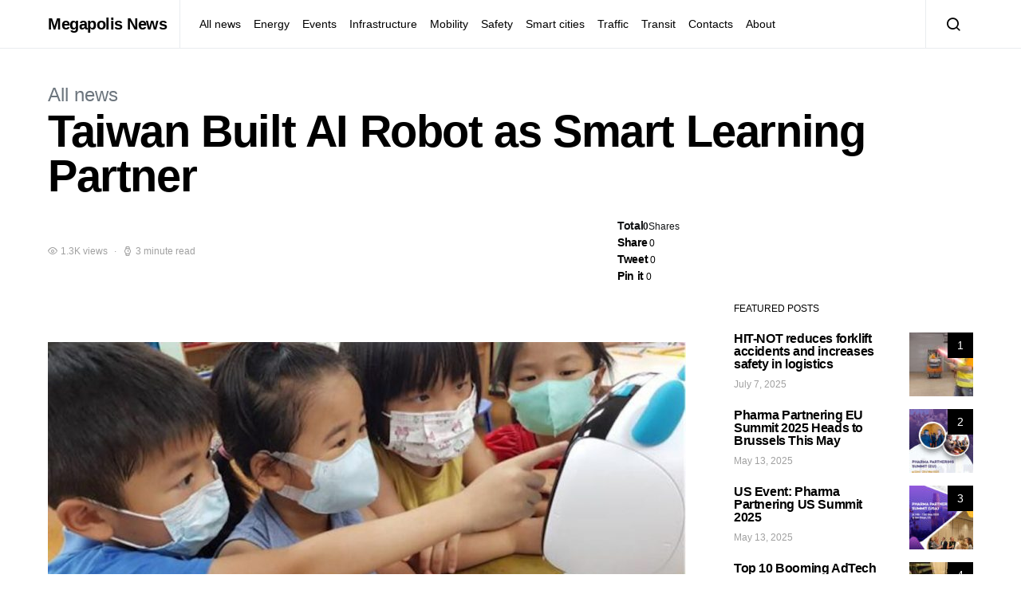

--- FILE ---
content_type: text/html; charset=UTF-8
request_url: https://megapolisnews.com/taiwan-built-ai-robot-as-smart-learning-partner/
body_size: 20949
content:
<!doctype html>
<html lang="en-US">
<head>
	<meta charset="UTF-8">
	<meta name="viewport" content="width=device-width, initial-scale=1">
	<link rel="profile" href="https://gmpg.org/xfn/11">

	<title>Taiwan Built AI Robot as Smart Learning Partner - Megapolis News</title>
<meta name="dc.title" content="Taiwan Built AI Robot as Smart Learning Partner - Megapolis News" />
<meta name="dc.description" content="Children in kindergarten are enthusiastically interacting with an AI robot The Industrial Development Bureau&nbsp;of the Ministry of Economic Affairs has led the &#8220;Smart City Taiwan&#8221; project in response to the government&#8217;s goal to promote industrial upgrading and transformation and smart technologies. Through public-private-people partnership mechanism, the Smart City Taiwan project&hellip;" />
<meta name="dc.relation" content="https://megapolisnews.com/taiwan-built-ai-robot-as-smart-learning-partner/" />
<meta name="dc.source" content="https://megapolisnews.com/" />
<meta name="dc.language" content="en_US" />
<meta name="description" content="Children in kindergarten are enthusiastically interacting with an AI robot The Industrial Development Bureau&nbsp;of the Ministry of Economic Affairs has led the &#8220;Smart City Taiwan&#8221; project in response to the government&#8217;s goal to promote industrial upgrading and transformation and smart technologies. Through public-private-people partnership mechanism, the Smart City Taiwan project&hellip;" />
<meta name="robots" content="index, follow" />
<meta name="googlebot" content="index, follow, max-snippet:-1, max-image-preview:large, max-video-preview:-1" />
<meta name="bingbot" content="index, follow, max-snippet:-1, max-image-preview:large, max-video-preview:-1" />
<link rel="canonical" href="https://megapolisnews.com/taiwan-built-ai-robot-as-smart-learning-partner/" />
<meta property="og:url" content="https://megapolisnews.com/taiwan-built-ai-robot-as-smart-learning-partner/" />
<meta property="og:site_name" content="Megapolis News" />
<meta property="og:locale" content="en_US" />
<meta property="og:type" content="article" />
<meta property="og:title" content="Taiwan Built AI Robot as Smart Learning Partner - Megapolis News" />
<meta property="og:description" content="Children in kindergarten are enthusiastically interacting with an AI robot The Industrial Development Bureau&nbsp;of the Ministry of Economic Affairs has led the &#8220;Smart City Taiwan&#8221; project in response to the government&#8217;s goal to promote industrial upgrading and transformation and smart technologies. Through public-private-people partnership mechanism, the Smart City Taiwan project&hellip;" />
<meta property="og:image" content="https://s77.s3.eu-north-1.amazonaws.com/megapolisnews/2022/03/03143725/taiwan-built-ai-robot-as-smart-learning-partner-772a89c.jpg" />
<meta property="og:image:secure_url" content="https://s77.s3.eu-north-1.amazonaws.com/megapolisnews/2022/03/03143725/taiwan-built-ai-robot-as-smart-learning-partner-772a89c.jpg" />
<meta property="og:image:width" content="1024" />
<meta property="og:image:height" content="769" />
<meta name="twitter:card" content="summary" />
<meta name="twitter:title" content="Taiwan Built AI Robot as Smart Learning Partner - Megapolis News" />
<meta name="twitter:description" content="Children in kindergarten are enthusiastically interacting with an AI robot The Industrial Development Bureau&nbsp;of the Ministry of Economic Affairs has led the &#8220;Smart City Taiwan&#8221; project in response to the government&#8217;s goal to promote industrial upgrading and transformation and smart technologies. Through public-private-people partnership mechanism, the Smart City Taiwan project&hellip;" />
<meta name="twitter:image" content="https://s77.s3.eu-north-1.amazonaws.com/megapolisnews/2022/03/03143725/taiwan-built-ai-robot-as-smart-learning-partner-772a89c.jpg" />
<link rel="alternate" type="application/rss+xml" title="Megapolis News &raquo; Feed" href="https://megapolisnews.com/feed/" />
<link rel="alternate" title="oEmbed (JSON)" type="application/json+oembed" href="https://megapolisnews.com/wp-json/oembed/1.0/embed?url=https%3A%2F%2Fmegapolisnews.com%2Ftaiwan-built-ai-robot-as-smart-learning-partner%2F" />
<link rel="alternate" title="oEmbed (XML)" type="text/xml+oembed" href="https://megapolisnews.com/wp-json/oembed/1.0/embed?url=https%3A%2F%2Fmegapolisnews.com%2Ftaiwan-built-ai-robot-as-smart-learning-partner%2F&#038;format=xml" />
			<link rel="preload" href="https://megapolisnews.com/wp-content/plugins/powerkit/assets/fonts/powerkit-icons.woff" as="font" type="font/woff" crossorigin>
					<!-- This site uses the Google Analytics by MonsterInsights plugin v8.10.0 - Using Analytics tracking - https://www.monsterinsights.com/ -->
		<!-- Note: MonsterInsights is not currently configured on this site. The site owner needs to authenticate with Google Analytics in the MonsterInsights settings panel. -->
					<!-- No UA code set -->
				<!-- / Google Analytics by MonsterInsights -->
		<style id='wp-img-auto-sizes-contain-inline-css'>
img:is([sizes=auto i],[sizes^="auto," i]){contain-intrinsic-size:3000px 1500px}
/*# sourceURL=wp-img-auto-sizes-contain-inline-css */
</style>
<link rel='stylesheet' id='powerkit-css' href='https://megapolisnews.com/wp-content/plugins/powerkit/assets/css/powerkit.css?ver=2.5.8.1' media='all' />
<style id='wp-emoji-styles-inline-css'>

	img.wp-smiley, img.emoji {
		display: inline !important;
		border: none !important;
		box-shadow: none !important;
		height: 1em !important;
		width: 1em !important;
		margin: 0 0.07em !important;
		vertical-align: -0.1em !important;
		background: none !important;
		padding: 0 !important;
	}
/*# sourceURL=wp-emoji-styles-inline-css */
</style>
<style id='wp-block-library-inline-css'>
:root{--wp-block-synced-color:#7a00df;--wp-block-synced-color--rgb:122,0,223;--wp-bound-block-color:var(--wp-block-synced-color);--wp-editor-canvas-background:#ddd;--wp-admin-theme-color:#007cba;--wp-admin-theme-color--rgb:0,124,186;--wp-admin-theme-color-darker-10:#006ba1;--wp-admin-theme-color-darker-10--rgb:0,107,160.5;--wp-admin-theme-color-darker-20:#005a87;--wp-admin-theme-color-darker-20--rgb:0,90,135;--wp-admin-border-width-focus:2px}@media (min-resolution:192dpi){:root{--wp-admin-border-width-focus:1.5px}}.wp-element-button{cursor:pointer}:root .has-very-light-gray-background-color{background-color:#eee}:root .has-very-dark-gray-background-color{background-color:#313131}:root .has-very-light-gray-color{color:#eee}:root .has-very-dark-gray-color{color:#313131}:root .has-vivid-green-cyan-to-vivid-cyan-blue-gradient-background{background:linear-gradient(135deg,#00d084,#0693e3)}:root .has-purple-crush-gradient-background{background:linear-gradient(135deg,#34e2e4,#4721fb 50%,#ab1dfe)}:root .has-hazy-dawn-gradient-background{background:linear-gradient(135deg,#faaca8,#dad0ec)}:root .has-subdued-olive-gradient-background{background:linear-gradient(135deg,#fafae1,#67a671)}:root .has-atomic-cream-gradient-background{background:linear-gradient(135deg,#fdd79a,#004a59)}:root .has-nightshade-gradient-background{background:linear-gradient(135deg,#330968,#31cdcf)}:root .has-midnight-gradient-background{background:linear-gradient(135deg,#020381,#2874fc)}:root{--wp--preset--font-size--normal:16px;--wp--preset--font-size--huge:42px}.has-regular-font-size{font-size:1em}.has-larger-font-size{font-size:2.625em}.has-normal-font-size{font-size:var(--wp--preset--font-size--normal)}.has-huge-font-size{font-size:var(--wp--preset--font-size--huge)}.has-text-align-center{text-align:center}.has-text-align-left{text-align:left}.has-text-align-right{text-align:right}.has-fit-text{white-space:nowrap!important}#end-resizable-editor-section{display:none}.aligncenter{clear:both}.items-justified-left{justify-content:flex-start}.items-justified-center{justify-content:center}.items-justified-right{justify-content:flex-end}.items-justified-space-between{justify-content:space-between}.screen-reader-text{border:0;clip-path:inset(50%);height:1px;margin:-1px;overflow:hidden;padding:0;position:absolute;width:1px;word-wrap:normal!important}.screen-reader-text:focus{background-color:#ddd;clip-path:none;color:#444;display:block;font-size:1em;height:auto;left:5px;line-height:normal;padding:15px 23px 14px;text-decoration:none;top:5px;width:auto;z-index:100000}html :where(.has-border-color){border-style:solid}html :where([style*=border-top-color]){border-top-style:solid}html :where([style*=border-right-color]){border-right-style:solid}html :where([style*=border-bottom-color]){border-bottom-style:solid}html :where([style*=border-left-color]){border-left-style:solid}html :where([style*=border-width]){border-style:solid}html :where([style*=border-top-width]){border-top-style:solid}html :where([style*=border-right-width]){border-right-style:solid}html :where([style*=border-bottom-width]){border-bottom-style:solid}html :where([style*=border-left-width]){border-left-style:solid}html :where(img[class*=wp-image-]){height:auto;max-width:100%}:where(figure){margin:0 0 1em}html :where(.is-position-sticky){--wp-admin--admin-bar--position-offset:var(--wp-admin--admin-bar--height,0px)}@media screen and (max-width:600px){html :where(.is-position-sticky){--wp-admin--admin-bar--position-offset:0px}}

/*# sourceURL=wp-block-library-inline-css */
</style><style id='wp-block-heading-inline-css'>
h1:where(.wp-block-heading).has-background,h2:where(.wp-block-heading).has-background,h3:where(.wp-block-heading).has-background,h4:where(.wp-block-heading).has-background,h5:where(.wp-block-heading).has-background,h6:where(.wp-block-heading).has-background{padding:1.25em 2.375em}h1.has-text-align-left[style*=writing-mode]:where([style*=vertical-lr]),h1.has-text-align-right[style*=writing-mode]:where([style*=vertical-rl]),h2.has-text-align-left[style*=writing-mode]:where([style*=vertical-lr]),h2.has-text-align-right[style*=writing-mode]:where([style*=vertical-rl]),h3.has-text-align-left[style*=writing-mode]:where([style*=vertical-lr]),h3.has-text-align-right[style*=writing-mode]:where([style*=vertical-rl]),h4.has-text-align-left[style*=writing-mode]:where([style*=vertical-lr]),h4.has-text-align-right[style*=writing-mode]:where([style*=vertical-rl]),h5.has-text-align-left[style*=writing-mode]:where([style*=vertical-lr]),h5.has-text-align-right[style*=writing-mode]:where([style*=vertical-rl]),h6.has-text-align-left[style*=writing-mode]:where([style*=vertical-lr]),h6.has-text-align-right[style*=writing-mode]:where([style*=vertical-rl]){rotate:180deg}
/*# sourceURL=https://megapolisnews.com/wp-includes/blocks/heading/style.min.css */
</style>
<style id='wp-block-paragraph-inline-css'>
.is-small-text{font-size:.875em}.is-regular-text{font-size:1em}.is-large-text{font-size:2.25em}.is-larger-text{font-size:3em}.has-drop-cap:not(:focus):first-letter{float:left;font-size:8.4em;font-style:normal;font-weight:100;line-height:.68;margin:.05em .1em 0 0;text-transform:uppercase}body.rtl .has-drop-cap:not(:focus):first-letter{float:none;margin-left:.1em}p.has-drop-cap.has-background{overflow:hidden}:root :where(p.has-background){padding:1.25em 2.375em}:where(p.has-text-color:not(.has-link-color)) a{color:inherit}p.has-text-align-left[style*="writing-mode:vertical-lr"],p.has-text-align-right[style*="writing-mode:vertical-rl"]{rotate:180deg}
/*# sourceURL=https://megapolisnews.com/wp-includes/blocks/paragraph/style.min.css */
</style>
<style id='global-styles-inline-css'>
:root{--wp--preset--aspect-ratio--square: 1;--wp--preset--aspect-ratio--4-3: 4/3;--wp--preset--aspect-ratio--3-4: 3/4;--wp--preset--aspect-ratio--3-2: 3/2;--wp--preset--aspect-ratio--2-3: 2/3;--wp--preset--aspect-ratio--16-9: 16/9;--wp--preset--aspect-ratio--9-16: 9/16;--wp--preset--color--black: #000000;--wp--preset--color--cyan-bluish-gray: #abb8c3;--wp--preset--color--white: #ffffff;--wp--preset--color--pale-pink: #f78da7;--wp--preset--color--vivid-red: #cf2e2e;--wp--preset--color--luminous-vivid-orange: #ff6900;--wp--preset--color--luminous-vivid-amber: #fcb900;--wp--preset--color--light-green-cyan: #7bdcb5;--wp--preset--color--vivid-green-cyan: #00d084;--wp--preset--color--pale-cyan-blue: #8ed1fc;--wp--preset--color--vivid-cyan-blue: #0693e3;--wp--preset--color--vivid-purple: #9b51e0;--wp--preset--gradient--vivid-cyan-blue-to-vivid-purple: linear-gradient(135deg,rgb(6,147,227) 0%,rgb(155,81,224) 100%);--wp--preset--gradient--light-green-cyan-to-vivid-green-cyan: linear-gradient(135deg,rgb(122,220,180) 0%,rgb(0,208,130) 100%);--wp--preset--gradient--luminous-vivid-amber-to-luminous-vivid-orange: linear-gradient(135deg,rgb(252,185,0) 0%,rgb(255,105,0) 100%);--wp--preset--gradient--luminous-vivid-orange-to-vivid-red: linear-gradient(135deg,rgb(255,105,0) 0%,rgb(207,46,46) 100%);--wp--preset--gradient--very-light-gray-to-cyan-bluish-gray: linear-gradient(135deg,rgb(238,238,238) 0%,rgb(169,184,195) 100%);--wp--preset--gradient--cool-to-warm-spectrum: linear-gradient(135deg,rgb(74,234,220) 0%,rgb(151,120,209) 20%,rgb(207,42,186) 40%,rgb(238,44,130) 60%,rgb(251,105,98) 80%,rgb(254,248,76) 100%);--wp--preset--gradient--blush-light-purple: linear-gradient(135deg,rgb(255,206,236) 0%,rgb(152,150,240) 100%);--wp--preset--gradient--blush-bordeaux: linear-gradient(135deg,rgb(254,205,165) 0%,rgb(254,45,45) 50%,rgb(107,0,62) 100%);--wp--preset--gradient--luminous-dusk: linear-gradient(135deg,rgb(255,203,112) 0%,rgb(199,81,192) 50%,rgb(65,88,208) 100%);--wp--preset--gradient--pale-ocean: linear-gradient(135deg,rgb(255,245,203) 0%,rgb(182,227,212) 50%,rgb(51,167,181) 100%);--wp--preset--gradient--electric-grass: linear-gradient(135deg,rgb(202,248,128) 0%,rgb(113,206,126) 100%);--wp--preset--gradient--midnight: linear-gradient(135deg,rgb(2,3,129) 0%,rgb(40,116,252) 100%);--wp--preset--font-size--small: 13px;--wp--preset--font-size--medium: 20px;--wp--preset--font-size--large: 36px;--wp--preset--font-size--x-large: 42px;--wp--preset--spacing--20: 0.44rem;--wp--preset--spacing--30: 0.67rem;--wp--preset--spacing--40: 1rem;--wp--preset--spacing--50: 1.5rem;--wp--preset--spacing--60: 2.25rem;--wp--preset--spacing--70: 3.38rem;--wp--preset--spacing--80: 5.06rem;--wp--preset--shadow--natural: 6px 6px 9px rgba(0, 0, 0, 0.2);--wp--preset--shadow--deep: 12px 12px 50px rgba(0, 0, 0, 0.4);--wp--preset--shadow--sharp: 6px 6px 0px rgba(0, 0, 0, 0.2);--wp--preset--shadow--outlined: 6px 6px 0px -3px rgb(255, 255, 255), 6px 6px rgb(0, 0, 0);--wp--preset--shadow--crisp: 6px 6px 0px rgb(0, 0, 0);}:where(.is-layout-flex){gap: 0.5em;}:where(.is-layout-grid){gap: 0.5em;}body .is-layout-flex{display: flex;}.is-layout-flex{flex-wrap: wrap;align-items: center;}.is-layout-flex > :is(*, div){margin: 0;}body .is-layout-grid{display: grid;}.is-layout-grid > :is(*, div){margin: 0;}:where(.wp-block-columns.is-layout-flex){gap: 2em;}:where(.wp-block-columns.is-layout-grid){gap: 2em;}:where(.wp-block-post-template.is-layout-flex){gap: 1.25em;}:where(.wp-block-post-template.is-layout-grid){gap: 1.25em;}.has-black-color{color: var(--wp--preset--color--black) !important;}.has-cyan-bluish-gray-color{color: var(--wp--preset--color--cyan-bluish-gray) !important;}.has-white-color{color: var(--wp--preset--color--white) !important;}.has-pale-pink-color{color: var(--wp--preset--color--pale-pink) !important;}.has-vivid-red-color{color: var(--wp--preset--color--vivid-red) !important;}.has-luminous-vivid-orange-color{color: var(--wp--preset--color--luminous-vivid-orange) !important;}.has-luminous-vivid-amber-color{color: var(--wp--preset--color--luminous-vivid-amber) !important;}.has-light-green-cyan-color{color: var(--wp--preset--color--light-green-cyan) !important;}.has-vivid-green-cyan-color{color: var(--wp--preset--color--vivid-green-cyan) !important;}.has-pale-cyan-blue-color{color: var(--wp--preset--color--pale-cyan-blue) !important;}.has-vivid-cyan-blue-color{color: var(--wp--preset--color--vivid-cyan-blue) !important;}.has-vivid-purple-color{color: var(--wp--preset--color--vivid-purple) !important;}.has-black-background-color{background-color: var(--wp--preset--color--black) !important;}.has-cyan-bluish-gray-background-color{background-color: var(--wp--preset--color--cyan-bluish-gray) !important;}.has-white-background-color{background-color: var(--wp--preset--color--white) !important;}.has-pale-pink-background-color{background-color: var(--wp--preset--color--pale-pink) !important;}.has-vivid-red-background-color{background-color: var(--wp--preset--color--vivid-red) !important;}.has-luminous-vivid-orange-background-color{background-color: var(--wp--preset--color--luminous-vivid-orange) !important;}.has-luminous-vivid-amber-background-color{background-color: var(--wp--preset--color--luminous-vivid-amber) !important;}.has-light-green-cyan-background-color{background-color: var(--wp--preset--color--light-green-cyan) !important;}.has-vivid-green-cyan-background-color{background-color: var(--wp--preset--color--vivid-green-cyan) !important;}.has-pale-cyan-blue-background-color{background-color: var(--wp--preset--color--pale-cyan-blue) !important;}.has-vivid-cyan-blue-background-color{background-color: var(--wp--preset--color--vivid-cyan-blue) !important;}.has-vivid-purple-background-color{background-color: var(--wp--preset--color--vivid-purple) !important;}.has-black-border-color{border-color: var(--wp--preset--color--black) !important;}.has-cyan-bluish-gray-border-color{border-color: var(--wp--preset--color--cyan-bluish-gray) !important;}.has-white-border-color{border-color: var(--wp--preset--color--white) !important;}.has-pale-pink-border-color{border-color: var(--wp--preset--color--pale-pink) !important;}.has-vivid-red-border-color{border-color: var(--wp--preset--color--vivid-red) !important;}.has-luminous-vivid-orange-border-color{border-color: var(--wp--preset--color--luminous-vivid-orange) !important;}.has-luminous-vivid-amber-border-color{border-color: var(--wp--preset--color--luminous-vivid-amber) !important;}.has-light-green-cyan-border-color{border-color: var(--wp--preset--color--light-green-cyan) !important;}.has-vivid-green-cyan-border-color{border-color: var(--wp--preset--color--vivid-green-cyan) !important;}.has-pale-cyan-blue-border-color{border-color: var(--wp--preset--color--pale-cyan-blue) !important;}.has-vivid-cyan-blue-border-color{border-color: var(--wp--preset--color--vivid-cyan-blue) !important;}.has-vivid-purple-border-color{border-color: var(--wp--preset--color--vivid-purple) !important;}.has-vivid-cyan-blue-to-vivid-purple-gradient-background{background: var(--wp--preset--gradient--vivid-cyan-blue-to-vivid-purple) !important;}.has-light-green-cyan-to-vivid-green-cyan-gradient-background{background: var(--wp--preset--gradient--light-green-cyan-to-vivid-green-cyan) !important;}.has-luminous-vivid-amber-to-luminous-vivid-orange-gradient-background{background: var(--wp--preset--gradient--luminous-vivid-amber-to-luminous-vivid-orange) !important;}.has-luminous-vivid-orange-to-vivid-red-gradient-background{background: var(--wp--preset--gradient--luminous-vivid-orange-to-vivid-red) !important;}.has-very-light-gray-to-cyan-bluish-gray-gradient-background{background: var(--wp--preset--gradient--very-light-gray-to-cyan-bluish-gray) !important;}.has-cool-to-warm-spectrum-gradient-background{background: var(--wp--preset--gradient--cool-to-warm-spectrum) !important;}.has-blush-light-purple-gradient-background{background: var(--wp--preset--gradient--blush-light-purple) !important;}.has-blush-bordeaux-gradient-background{background: var(--wp--preset--gradient--blush-bordeaux) !important;}.has-luminous-dusk-gradient-background{background: var(--wp--preset--gradient--luminous-dusk) !important;}.has-pale-ocean-gradient-background{background: var(--wp--preset--gradient--pale-ocean) !important;}.has-electric-grass-gradient-background{background: var(--wp--preset--gradient--electric-grass) !important;}.has-midnight-gradient-background{background: var(--wp--preset--gradient--midnight) !important;}.has-small-font-size{font-size: var(--wp--preset--font-size--small) !important;}.has-medium-font-size{font-size: var(--wp--preset--font-size--medium) !important;}.has-large-font-size{font-size: var(--wp--preset--font-size--large) !important;}.has-x-large-font-size{font-size: var(--wp--preset--font-size--x-large) !important;}
/*# sourceURL=global-styles-inline-css */
</style>

<style id='classic-theme-styles-inline-css'>
/*! This file is auto-generated */
.wp-block-button__link{color:#fff;background-color:#32373c;border-radius:9999px;box-shadow:none;text-decoration:none;padding:calc(.667em + 2px) calc(1.333em + 2px);font-size:1.125em}.wp-block-file__button{background:#32373c;color:#fff;text-decoration:none}
/*# sourceURL=/wp-includes/css/classic-themes.min.css */
</style>
<link rel='stylesheet' id='dashicons-css' href='https://megapolisnews.com/wp-includes/css/dashicons.min.css?ver=6.9' media='all' />
<link rel='stylesheet' id='post-views-counter-frontend-css' href='https://megapolisnews.com/wp-content/plugins/post-views-counter/css/frontend.css?ver=1.3.10' media='all' />
<link rel='stylesheet' id='powerkit-author-box-css' href='https://megapolisnews.com/wp-content/plugins/powerkit/modules/author-box/public/css/public-powerkit-author-box.css?ver=2.5.8.1' media='all' />
<link rel='stylesheet' id='powerkit-basic-elements-css' href='https://megapolisnews.com/wp-content/plugins/powerkit/modules/basic-elements/public/css/public-powerkit-basic-elements.css?ver=2.5.8.1' media='screen' />
<link rel='stylesheet' id='powerkit-coming-soon-css' href='https://megapolisnews.com/wp-content/plugins/powerkit/modules/coming-soon/public/css/public-powerkit-coming-soon.css?ver=2.5.8.1' media='all' />
<link rel='stylesheet' id='powerkit-content-formatting-css' href='https://megapolisnews.com/wp-content/plugins/powerkit/modules/content-formatting/public/css/public-powerkit-content-formatting.css?ver=2.5.8.1' media='all' />
<link rel='stylesheet' id='powerkit-сontributors-css' href='https://megapolisnews.com/wp-content/plugins/powerkit/modules/contributors/public/css/public-powerkit-contributors.css?ver=2.5.8.1' media='all' />
<link rel='stylesheet' id='powerkit-facebook-css' href='https://megapolisnews.com/wp-content/plugins/powerkit/modules/facebook/public/css/public-powerkit-facebook.css?ver=2.5.8.1' media='all' />
<link rel='stylesheet' id='powerkit-featured-categories-css' href='https://megapolisnews.com/wp-content/plugins/powerkit/modules/featured-categories/public/css/public-powerkit-featured-categories.css?ver=2.5.8.1' media='all' />
<link rel='stylesheet' id='powerkit-inline-posts-css' href='https://megapolisnews.com/wp-content/plugins/powerkit/modules/inline-posts/public/css/public-powerkit-inline-posts.css?ver=2.5.8.1' media='all' />
<link rel='stylesheet' id='powerkit-instagram-css' href='https://megapolisnews.com/wp-content/plugins/powerkit/modules/instagram/public/css/public-powerkit-instagram.css?ver=2.5.8.1' media='all' />
<link rel='stylesheet' id='powerkit-justified-gallery-css' href='https://megapolisnews.com/wp-content/plugins/powerkit/modules/justified-gallery/public/css/public-powerkit-justified-gallery.css?ver=2.5.8.1' media='all' />
<link rel='stylesheet' id='magnific-popup-css' href='https://megapolisnews.com/wp-content/plugins/powerkit/modules/lightbox/public/css/public-magnific-popup.css?ver=2.5.8.1' media='all' />
<link rel='stylesheet' id='powerkit-lightbox-css' href='https://megapolisnews.com/wp-content/plugins/powerkit/modules/lightbox/public/css/public-powerkit-lightbox.css?ver=2.5.8.1' media='all' />
<link rel='stylesheet' id='powerkit-opt-in-forms-css' href='https://megapolisnews.com/wp-content/plugins/powerkit/modules/opt-in-forms/public/css/public-powerkit-opt-in-forms.css?ver=2.5.8.1' media='all' />
<link rel='stylesheet' id='powerkit-pinterest-css' href='https://megapolisnews.com/wp-content/plugins/powerkit/modules/pinterest/public/css/public-powerkit-pinterest.css?ver=2.5.8.1' media='all' />
<link rel='stylesheet' id='powerkit-scroll-to-top-css' href='https://megapolisnews.com/wp-content/plugins/powerkit/modules/scroll-to-top/public/css/public-powerkit-scroll-to-top.css?ver=2.5.8.1' media='all' />
<link rel='stylesheet' id='powerkit-share-buttons-css' href='https://megapolisnews.com/wp-content/plugins/powerkit/modules/share-buttons/public/css/public-powerkit-share-buttons.css?ver=2.5.8.1' media='all' />
<link rel='stylesheet' id='powerkit-slider-gallery-css' href='https://megapolisnews.com/wp-content/plugins/powerkit/modules/slider-gallery/public/css/public-powerkit-slider-gallery.css?ver=2.5.8.1' media='all' />
<link rel='stylesheet' id='powerkit-social-links-css' href='https://megapolisnews.com/wp-content/plugins/powerkit/modules/social-links/public/css/public-powerkit-social-links.css?ver=2.5.8.1' media='all' />
<link rel='stylesheet' id='powerkit-table-of-contents-css' href='https://megapolisnews.com/wp-content/plugins/powerkit/modules/table-of-contents/public/css/public-powerkit-table-of-contents.css?ver=2.5.8.1' media='all' />
<link rel='stylesheet' id='powerkit-twitter-css' href='https://megapolisnews.com/wp-content/plugins/powerkit/modules/twitter/public/css/public-powerkit-twitter.css?ver=2.5.8.1' media='all' />
<link rel='stylesheet' id='powerkit-widget-about-css' href='https://megapolisnews.com/wp-content/plugins/powerkit/modules/widget-about/public/css/public-powerkit-widget-about.css?ver=2.5.8.1' media='all' />
<link rel='stylesheet' id='csco-styles-css' href='https://megapolisnews.com/wp-content/themes/spotlight/style.css?ver=1.6.9' media='all' />
<link rel='stylesheet' id='searchwp-live-search-css' href='https://megapolisnews.com/wp-content/plugins/searchwp-live-ajax-search/assets/styles/style.css?ver=1.6.1' media='all' />
<script src="https://megapolisnews.com/wp-includes/js/jquery/jquery.min.js?ver=3.7.1" id="jquery-core-js"></script>
<script src="https://megapolisnews.com/wp-includes/js/jquery/jquery-migrate.min.js?ver=3.4.1" id="jquery-migrate-js"></script>
<script id="wk-tag-manager-script-js-after">
function shouldTrack(){
var trackLoggedIn = false;
var loggedIn = false;
if(!loggedIn){
return true;
} else if( trackLoggedIn ) {
return true;
}
return false;
}
function hasWKGoogleAnalyticsCookie() {
return (new RegExp('wp_wk_ga_untrack_' + document.location.hostname)).test(document.cookie);
}
if (!hasWKGoogleAnalyticsCookie() && shouldTrack()) {
//Google Tag Manager
(function (w, d, s, l, i) {
w[l] = w[l] || [];
w[l].push({
'gtm.start':
new Date().getTime(), event: 'gtm.js'
});
var f = d.getElementsByTagName(s)[0],
j = d.createElement(s), dl = l != 'dataLayer' ? '&l=' + l : '';
j.async = true;
j.src =
'//www.googletagmanager.com/gtm.js?id=' + i + dl;
f.parentNode.insertBefore(j, f);
})(window, document, 'script', 'dataLayer', 'GTM-W3T3M9B');
}

//# sourceURL=wk-tag-manager-script-js-after
</script>
<link rel="https://api.w.org/" href="https://megapolisnews.com/wp-json/" /><link rel="alternate" title="JSON" type="application/json" href="https://megapolisnews.com/wp-json/wp/v2/posts/1068" /><link rel="EditURI" type="application/rsd+xml" title="RSD" href="https://megapolisnews.com/xmlrpc.php?rsd" />
<meta name="generator" content="WordPress 6.9" />
<link rel='shortlink' href='https://megapolisnews.com/?p=1068' />

		<style>
			#wp-admin-bar-pvc-post-views .pvc-graph-container { padding-top: 6px; padding-bottom: 6px; position: relative; display: block; height: 100%; box-sizing: border-box; }
			#wp-admin-bar-pvc-post-views .pvc-line-graph {
				display: inline-block;
				width: 1px;
				margin-right: 1px;
				background-color: #ccc;
				vertical-align: baseline;
			}
			#wp-admin-bar-pvc-post-views .pvc-line-graph:hover { background-color: #eee; }
			#wp-admin-bar-pvc-post-views .pvc-line-graph-0 { height: 1% }
			#wp-admin-bar-pvc-post-views .pvc-line-graph-1 { height: 5% }
			#wp-admin-bar-pvc-post-views .pvc-line-graph-2 { height: 10% }
			#wp-admin-bar-pvc-post-views .pvc-line-graph-3 { height: 15% }
			#wp-admin-bar-pvc-post-views .pvc-line-graph-4 { height: 20% }
			#wp-admin-bar-pvc-post-views .pvc-line-graph-5 { height: 25% }
			#wp-admin-bar-pvc-post-views .pvc-line-graph-6 { height: 30% }
			#wp-admin-bar-pvc-post-views .pvc-line-graph-7 { height: 35% }
			#wp-admin-bar-pvc-post-views .pvc-line-graph-8 { height: 40% }
			#wp-admin-bar-pvc-post-views .pvc-line-graph-9 { height: 45% }
			#wp-admin-bar-pvc-post-views .pvc-line-graph-10 { height: 50% }
			#wp-admin-bar-pvc-post-views .pvc-line-graph-11 { height: 55% }
			#wp-admin-bar-pvc-post-views .pvc-line-graph-12 { height: 60% }
			#wp-admin-bar-pvc-post-views .pvc-line-graph-13 { height: 65% }
			#wp-admin-bar-pvc-post-views .pvc-line-graph-14 { height: 70% }
			#wp-admin-bar-pvc-post-views .pvc-line-graph-15 { height: 75% }
			#wp-admin-bar-pvc-post-views .pvc-line-graph-16 { height: 80% }
			#wp-admin-bar-pvc-post-views .pvc-line-graph-17 { height: 85% }
			#wp-admin-bar-pvc-post-views .pvc-line-graph-18 { height: 90% }
			#wp-admin-bar-pvc-post-views .pvc-line-graph-19 { height: 95% }
			#wp-admin-bar-pvc-post-views .pvc-line-graph-20 { height: 100% }
		</style><link rel="icon" href="https://s77.s3.eu-north-1.amazonaws.com/megapolisnews/2021/12/03143832/cropped-cityscape-1-32x32.png" sizes="32x32" />
<link rel="icon" href="https://s77.s3.eu-north-1.amazonaws.com/megapolisnews/2021/12/03143832/cropped-cityscape-1-192x192.png" sizes="192x192" />
<link rel="apple-touch-icon" href="https://s77.s3.eu-north-1.amazonaws.com/megapolisnews/2021/12/03143832/cropped-cityscape-1-180x180.png" />
<meta name="msapplication-TileImage" content="https://s77.s3.eu-north-1.amazonaws.com/megapolisnews/2021/12/03143832/cropped-cityscape-1-270x270.png" />
<style id="kirki-inline-styles">a:hover, .entry-content a, .must-log-in a, blockquote:before, .cs-bg-dark .footer-title, .cs-bg-dark .pk-social-links-scheme-bold:not(.pk-social-links-scheme-light-rounded) .pk-social-links-link .pk-social-links-icon{color:#0ADEA9;}.wp-block-button .wp-block-button__link:not(.has-background), button, .button, input[type="button"], input[type="reset"], input[type="submit"], .cs-bg-dark .pk-social-links-scheme-light-rounded .pk-social-links-link:hover .pk-social-links-icon, article .cs-overlay .post-categories a:hover, .post-format-icon > a:hover, .cs-list-articles > li > a:hover:before, .pk-bg-primary, .pk-button-primary, .pk-badge-primary, h2.pk-heading-numbered:before, .pk-post-item .pk-post-thumbnail a:hover .pk-post-number, .post-comments-show button{background-color:#0ADEA9;}.pk-bg-overlay, .pk-zoom-icon-popup:after{background-color:rgba(0,0,0,0.25);}.navbar-primary, .header-default .offcanvas-header{background-color:#ffffff;}.navbar-nav .sub-menu, .navbar-nav .cs-mega-menu-has-categories .cs-mm-categories, .navbar-primary .navbar-dropdown-container{background-color:#0a0a0a;}.navbar-nav > li.menu-item-has-children > .sub-menu:after, .navbar-primary .navbar-dropdown-container:after{border-bottom-color:#0a0a0a;}.site-footer{background-color:#ffffff;}body{font-family:-apple-system, BlinkMacSystemFont, "Segoe UI", Roboto, Oxygen-Sans, Ubuntu, Cantarell, "Helvetica Neue", sans-serif;font-size:1rem;font-weight:400;letter-spacing:0px;}.cs-font-primary, button, .button, input[type="button"], input[type="reset"], input[type="submit"], .no-comments, .text-action, .cs-link-more, .share-total, .nav-links, .comment-reply-link, .post-tags a, .post-sidebar-tags a, .tagcloud a, .read-more, .navigation.pagination .nav-links > span, .navigation.pagination .nav-links > a, .pk-font-primary, .navbar-dropdown-btn-follow{font-family:-apple-system, BlinkMacSystemFont, "Segoe UI", Roboto, Oxygen-Sans, Ubuntu, Cantarell, "Helvetica Neue", sans-serif;font-size:0.875rem;font-weight:700;letter-spacing:-0.025em;text-transform:none;}label, .cs-font-secondary, .post-meta, .archive-count, .page-subtitle, .site-description, figcaption, .wp-block-image figcaption, .wp-block-audio figcaption, .wp-block-embed figcaption, .wp-block-pullquote cite, .wp-block-pullquote footer, .wp-block-pullquote .wp-block-pullquote__citation, .wp-block-quote cite, .post-format-icon, .comment-metadata, .says, .logged-in-as, .must-log-in, .wp-caption-text, .widget_rss ul li .rss-date, blockquote cite, div[class*="meta-"], span[class*="meta-"], small, .post-sidebar-shares .total-shares, .cs-breadcrumbs, .cs-homepage-category-count, .pk-font-secondary{font-family:-apple-system, BlinkMacSystemFont, "Segoe UI", Roboto, Oxygen-Sans, Ubuntu, Cantarell, "Helvetica Neue", sans-serif;font-size:0.75rem;font-weight:400;letter-spacing:0px;text-transform:none;}.entry-content{font-family:inherit;font-size:inherit;font-weight:inherit;letter-spacing:inherit;}h1, h2, h3, h4, h5, h6, .h1, .h2, .h3, .h4, .h5, .h6, .site-title, .comment-author .fn, blockquote, .wp-block-quote, .wp-block-cover .wp-block-cover-image-text, .wp-block-cover .wp-block-cover-text, .wp-block-cover h2, .wp-block-cover-image .wp-block-cover-image-text, .wp-block-cover-image .wp-block-cover-text, .wp-block-cover-image h2, .wp-block-pullquote p, p.has-drop-cap:not(:focus):first-letter, .pk-font-heading, .post-sidebar-date .reader-text{font-family:-apple-system, BlinkMacSystemFont, "Segoe UI", Roboto, Oxygen-Sans, Ubuntu, Cantarell, "Helvetica Neue", sans-serif;font-weight:700;letter-spacing:-0.025em;text-transform:none;}.title-block, .pk-font-block{font-family:-apple-system, BlinkMacSystemFont, "Segoe UI", Roboto, Oxygen-Sans, Ubuntu, Cantarell, "Helvetica Neue", sans-serif;font-size:0.75rem;font-weight:400;letter-spacing:0px;text-transform:uppercase;color:#000000;}.navbar-nav > li > a, .cs-mega-menu-child > a, .widget_archive li, .widget_categories li, .widget_meta li a, .widget_nav_menu .menu > li > a, .widget_pages .page_item a{font-family:-apple-system, BlinkMacSystemFont, "Segoe UI", Roboto, Oxygen-Sans, Ubuntu, Cantarell, "Helvetica Neue", sans-serif;font-size:0.875rem;font-weight:400;letter-spacing:0px;text-transform:none;}.navbar-nav .sub-menu > li > a, .widget_categories .children li a, .widget_nav_menu .sub-menu > li > a{font-family:-apple-system, BlinkMacSystemFont, "Segoe UI", Roboto, Oxygen-Sans, Ubuntu, Cantarell, "Helvetica Neue", sans-serif;font-size:0.875rem;font-weight:400;letter-spacing:0px;text-transform:none;}</style>	<meta name="ahrefs-site-verification" content="bad318e47d7dd757bfb54982d11e9462d6bb44a9ba3defc84cb50918b053b110">
	<meta name="google-site-verification" content="EESRTADANTSVtErkJsnjheG_Ib0OhYH4eMVQfmEKggU" />
</head>

<body class="wp-singular post-template-default single single-post postid-1068 single-format-standard wp-embed-responsive wp-theme-spotlight cs-page-layout-right header-default navbar-sticky-enabled navbar-smart-enabled sticky-sidebar-enabled stick-to-bottom block-align-enabled">

<script type="text/javascript">
  (function(a,e,f,g,b,c,d){a[b]||(a.FintezaCoreObject=b,a[b]=a[b]||function(){(a[b].q=a[b].q||[]).push(arguments)},a[b].l=1*new Date,c=e.createElement(f),d=e.getElementsByTagName(f)[0],c.async=!0,c.defer=!0,c.src=g,d&&d.parentNode&&d.parentNode.insertBefore(c,d))})
  (window,document,"script","https://content.mql5.com/core.js","fz");
  fz("register","website",{id:"devrvseqjxwmlcmjwhnajokafyknwmehwq",trackLinks:true,timeOnPage:true});
</script>
	
	<div class="site-overlay"></div>

	<div class="offcanvas">

		<div class="offcanvas-header">

			
			<nav class="navbar navbar-offcanvas">

									<a class="offcanvas-brand site-title" href="https://megapolisnews.com/" rel="home">Megapolis News</a>
					
				<button type="button" class="toggle-offcanvas button-round">
					<i class="cs-icon cs-icon-x"></i>
				</button>

			</nav>

			
		</div>

		<aside class="offcanvas-sidebar">
			<div class="offcanvas-inner">
				<div class="widget widget_nav_menu cs-d-lg-none"><div class="menu-primary-container"><ul id="menu-primary" class="menu"><li id="menu-item-864" class="menu-item menu-item-type-taxonomy menu-item-object-category current-post-ancestor current-menu-parent current-post-parent menu-item-864"><a href="https://megapolisnews.com/category/news/">All news</a></li>
<li id="menu-item-684" class="menu-item menu-item-type-taxonomy menu-item-object-category menu-item-684"><a href="https://megapolisnews.com/category/energy/">Energy</a></li>
<li id="menu-item-685" class="menu-item menu-item-type-taxonomy menu-item-object-category menu-item-685"><a href="https://megapolisnews.com/category/events/">Events</a></li>
<li id="menu-item-686" class="menu-item menu-item-type-taxonomy menu-item-object-category menu-item-686"><a href="https://megapolisnews.com/category/infrastructure/">Infrastructure</a></li>
<li id="menu-item-687" class="menu-item menu-item-type-taxonomy menu-item-object-category menu-item-687"><a href="https://megapolisnews.com/category/mobilty/">Mobility</a></li>
<li id="menu-item-688" class="menu-item menu-item-type-taxonomy menu-item-object-category menu-item-688"><a href="https://megapolisnews.com/category/safety/">Safety</a></li>
<li id="menu-item-689" class="menu-item menu-item-type-taxonomy menu-item-object-category menu-item-689"><a href="https://megapolisnews.com/category/smart-cities/">Smart cities</a></li>
<li id="menu-item-690" class="menu-item menu-item-type-taxonomy menu-item-object-category menu-item-690"><a href="https://megapolisnews.com/category/traffic/">Traffic</a></li>
<li id="menu-item-691" class="menu-item menu-item-type-taxonomy menu-item-object-category menu-item-691"><a href="https://megapolisnews.com/category/transit/">Transit</a></li>
<li id="menu-item-1389" class="menu-item menu-item-type-post_type menu-item-object-page menu-item-1389"><a href="https://megapolisnews.com/contacts/">Contacts</a></li>
<li id="menu-item-1669" class="menu-item menu-item-type-post_type menu-item-object-page menu-item-1669"><a href="https://megapolisnews.com/about/">About</a></li>
</ul></div></div>
							</div>
		</aside>
	</div>

<div id="page" class="site">

	
	<div class="site-inner">

		
		<header id="masthead" class="site-header">

			
			

<nav class="navbar navbar-primary">

	
	<div class="navbar-wrap ">

		<div class="navbar-container">

			<div class="navbar-content">

						<button type="button" class="navbar-toggle-offcanvas toggle-offcanvas  cs-d-lg-none">
			<i class="cs-icon cs-icon-menu"></i>
		</button>
					<a class="navbar-brand site-title" href="https://megapolisnews.com/" rel="home">Megapolis News</a>
			<ul id="menu-primary-1" class="navbar-nav  cs-navbar-nav-submenu-dark"><li class="menu-item menu-item-type-taxonomy menu-item-object-category current-post-ancestor current-menu-parent current-post-parent menu-item-864"><a href="https://megapolisnews.com/category/news/">All news</a></li>
<li class="menu-item menu-item-type-taxonomy menu-item-object-category menu-item-684"><a href="https://megapolisnews.com/category/energy/">Energy</a></li>
<li class="menu-item menu-item-type-taxonomy menu-item-object-category menu-item-685"><a href="https://megapolisnews.com/category/events/">Events</a></li>
<li class="menu-item menu-item-type-taxonomy menu-item-object-category menu-item-686"><a href="https://megapolisnews.com/category/infrastructure/">Infrastructure</a></li>
<li class="menu-item menu-item-type-taxonomy menu-item-object-category menu-item-687"><a href="https://megapolisnews.com/category/mobilty/">Mobility</a></li>
<li class="menu-item menu-item-type-taxonomy menu-item-object-category menu-item-688"><a href="https://megapolisnews.com/category/safety/">Safety</a></li>
<li class="menu-item menu-item-type-taxonomy menu-item-object-category menu-item-689"><a href="https://megapolisnews.com/category/smart-cities/">Smart cities</a></li>
<li class="menu-item menu-item-type-taxonomy menu-item-object-category menu-item-690"><a href="https://megapolisnews.com/category/traffic/">Traffic</a></li>
<li class="menu-item menu-item-type-taxonomy menu-item-object-category menu-item-691"><a href="https://megapolisnews.com/category/transit/">Transit</a></li>
<li class="menu-item menu-item-type-post_type menu-item-object-page menu-item-1389"><a href="https://megapolisnews.com/contacts/">Contacts</a></li>
<li class="menu-item menu-item-type-post_type menu-item-object-page menu-item-1669"><a href="https://megapolisnews.com/about/">About</a></li>
</ul>		<button type="button" class="navbar-toggle-search toggle-search">
			<i class="cs-icon cs-icon-search"></i>
		</button>
		
			</div><!-- .navbar-content -->

		</div><!-- .navbar-container -->

	</div><!-- .navbar-wrap -->

	
<div class="site-search" id="search">
	<div class="cs-container">
		<div class="search-form-wrap">
			
<form role="search" method="get" class="search-form" action="https://megapolisnews.com/">
	<label class="sr-only">Search for:</label>
	<div class="cs-input-group">
		<input type="search" value="" name="s" data-swplive="true" data-swpengine="default" data-swpconfig="default" class="search-field" placeholder="Enter your search topic" required>
		<button type="submit" class="search-submit">Search</button>
	</div>
</form>
			<span class="search-close"></span>
		</div>
	</div>
</div>

</nav><!-- .navbar -->

			
		</header><!-- #masthead -->

		
		<section class="cs-custom-content cs-custom-content-site_content-before">
</section>
		<div class="site-content sidebar-enabled sidebar-right post-sidebar-enabled">

			
<section class="entry-header entry-single-header entry-header-standard entry-header-thumbnail">

	
	

	<div class="cs-container">

		
		
					<div class="entry-inline-meta">
				<div class="meta-category"><ul class="post-categories">
	<li><a href="https://megapolisnews.com/category/news/" rel="category tag">All news</a></li></ul></div>			</div>
		
		<h1 class="entry-title">Taiwan Built AI Robot as Smart Learning Partner</h1>
						<div class="entry-meta-details">
					<ul class="post-meta"><li class="meta-views"><i class="cs-icon cs-icon-eye"></i>1.3K views</li><li class="meta-reading-time"><i class="cs-icon cs-icon-watch"></i>3 minute read</li></ul>		<div class="pk-share-buttons-wrap pk-share-buttons-layout-default pk-share-buttons-scheme-default pk-share-buttons-has-counts pk-share-buttons-has-total-counts pk-share-buttons-post_header pk-share-buttons-mode-php pk-share-buttons-mode-rest" data-post-id="1068" data-share-url="https://megapolisnews.com/taiwan-built-ai-robot-as-smart-learning-partner/" >

							<div class="pk-share-buttons-total pk-share-buttons-total-no-count">
												<div class="pk-share-buttons-title pk-font-primary">Total</div>
							<div class="pk-share-buttons-count pk-font-heading">0</div>
							<div class="pk-share-buttons-label pk-font-secondary">Shares</div>
										</div>
				
			<div class="pk-share-buttons-items">

										<div class="pk-share-buttons-item pk-share-buttons-facebook pk-share-buttons-no-count" data-id="facebook">

							<a href="https://www.facebook.com/sharer.php?u=https://megapolisnews.com/taiwan-built-ai-robot-as-smart-learning-partner/" class="pk-share-buttons-link" target="_blank">

																	<i class="pk-share-buttons-icon pk-icon pk-icon-facebook"></i>
								
								
																	<span class="pk-share-buttons-label pk-font-primary">Share</span>
								
																	<span class="pk-share-buttons-count pk-font-secondary">0</span>
															</a>

							
							
													</div>
											<div class="pk-share-buttons-item pk-share-buttons-twitter pk-share-buttons-no-count" data-id="twitter">

							<a href="https://twitter.com/share?&text=Taiwan%20Built%20AI%20Robot%20as%20Smart%20Learning%20Partner&url=https://megapolisnews.com/taiwan-built-ai-robot-as-smart-learning-partner/" class="pk-share-buttons-link" target="_blank">

																	<i class="pk-share-buttons-icon pk-icon pk-icon-twitter"></i>
								
								
																	<span class="pk-share-buttons-label pk-font-primary">Tweet</span>
								
																	<span class="pk-share-buttons-count pk-font-secondary">0</span>
															</a>

							
							
													</div>
											<div class="pk-share-buttons-item pk-share-buttons-pinterest pk-share-buttons-no-count" data-id="pinterest">

							<a href="https://pinterest.com/pin/create/bookmarklet/?url=https://megapolisnews.com/taiwan-built-ai-robot-as-smart-learning-partner/&media=https://s77.s3.eu-north-1.amazonaws.com/megapolisnews/2022/03/03143725/taiwan-built-ai-robot-as-smart-learning-partner-772a89c.jpg" class="pk-share-buttons-link" target="_blank">

																	<i class="pk-share-buttons-icon pk-icon pk-icon-pinterest"></i>
								
								
																	<span class="pk-share-buttons-label pk-font-primary">Pin it</span>
								
																	<span class="pk-share-buttons-count pk-font-secondary">0</span>
															</a>

							
							
													</div>
								</div>
		</div>
					</div>
			
		
	</div>

	
</section>

			<div class="cs-container">

				
				<div id="content" class="main-content">

					
	<div id="primary" class="content-area">

		<section class="cs-custom-content cs-custom-content-main-before"><br>

<div class="adflexbox" id="b3bec9bddbda1aee245d84b4c15ac3917"></div>
<script>
    (function(d, w) {
        if (!w.adflex) {
            var s = d.createElement("script");
            s.type = "text/javascript";
            s.src = "https://adloope.com/loader.js";
            d.getElementsByTagName('head')[0].appendChild(s);
            w.adflex = {host: '//adloope.com'};
        }
    })(document, window);
</script>

<br></section>
		<main id="main" class="site-main">

			
			
				
					
<article id="post-1068" class="entry post-1068 post type-post status-publish format-standard has-post-thumbnail category-news">

	
				<div class="post-media">
				<figure >
					<a href="https://s77.s3.eu-north-1.amazonaws.com/megapolisnews/2022/03/03143725/taiwan-built-ai-robot-as-smart-learning-partner-772a89c.jpg">
						<img width="800" height="430" src="https://s77.s3.eu-north-1.amazonaws.com/megapolisnews/2022/03/03143725/taiwan-built-ai-robot-as-smart-learning-partner-772a89c-800x430.jpg" class="pk-lazyload-disabled wp-post-image" alt="" decoding="async" fetchpriority="high" srcset="https://s77.s3.eu-north-1.amazonaws.com/megapolisnews/2022/03/03143725/taiwan-built-ai-robot-as-smart-learning-partner-772a89c-800x430.jpg 800w, https://s77.s3.eu-north-1.amazonaws.com/megapolisnews/2022/03/03143725/taiwan-built-ai-robot-as-smart-learning-partner-772a89c-300x160.jpg 300w, https://s77.s3.eu-north-1.amazonaws.com/megapolisnews/2022/03/03143725/taiwan-built-ai-robot-as-smart-learning-partner-772a89c-260x140.jpg 260w, https://s77.s3.eu-north-1.amazonaws.com/megapolisnews/2022/03/03143725/taiwan-built-ai-robot-as-smart-learning-partner-772a89c-560x300.jpg 560w" sizes="(max-width: 800px) 100vw, 800px" />					</a>
									</figure>
			</div>
						<div class="entry-container">
									<div class="entry-sidebar-wrap">
								<div class="entry-post-next cs-d-none cs-d-lg-block">
			<h5 class="title-block">
				Up next			</h5>

			<article>
									<div class="entry-thumbnail">
						<div class="cs-overlay cs-overlay-simple cs-overlay-ratio cs-ratio-landscape cs-bg-dark">
							<div class="cs-overlay-background">
								<img width="200" height="100" src="https://s77.s3.eu-north-1.amazonaws.com/megapolisnews/2022/03/03143724/podcast-intertraffic-amsterdam-day-one-preview-72f997c-200x100.png" class="attachment-csco-intermediate size-csco-intermediate wp-post-image" alt="" decoding="async" />							</div>
							<div class="cs-overlay-content">
															</div>
							<a href="https://megapolisnews.com/podcast-intertraffic-amsterdam-day-one-preview/" class="cs-overlay-link"></a>
						</div>
					</div>
								<header class="entry-header">
					<h6 class="entry-title"><a href="https://megapolisnews.com/podcast-intertraffic-amsterdam-day-one-preview/">PODCAST: Intertraffic Amsterdam – Day One Preview!</a></h6>
									</header>
				</div>
		</section>
							<div class="entry-sidebar">
							
<section class="post-section post-sidebar-date">
	<time class="entry-date published" datetime="2022-03-28T12:38:09+00:00"><span class="reader-text published-text">Published on</span> 28 March 2022</time></section>


<section class="post-section post-sidebar-author">

	<h5 class="title-block">
		Author	</h5>

			<div class="author-wrap">
			<div class="author">
				<div class="author-description">
					<h5 class="title-author">
						<span class="fn">
							<a href="https://megapolisnews.com/author/mary-richardson/" rel="author">
								Mary Richardson							</a>
						</span>
					</h5>
									</div>
			</div>
		</div>
		
</section>

		<section class="post-section post-sidebar-shares">
			<div class="post-sidebar-inner">
				<h5 class="title-block">
					Share article				</h5>

						<div class="pk-share-buttons-wrap pk-share-buttons-layout-simple pk-share-buttons-scheme-default pk-share-buttons-has-counts pk-share-buttons-has-total-counts pk-share-buttons-post_sidebar pk-share-buttons-mode-php pk-share-buttons-mode-rest" data-post-id="1068" data-share-url="https://megapolisnews.com/taiwan-built-ai-robot-as-smart-learning-partner/" >

							<div class="pk-share-buttons-total pk-share-buttons-total-no-count">
							<div class="pk-share-buttons-caption cs-font-secondary">
			The post has been shared by			<span class="pk-share-buttons-count"> 0 </span>
			people.		</div>
						</div>
				
			<div class="pk-share-buttons-items">

										<div class="pk-share-buttons-item pk-share-buttons-facebook pk-share-buttons-no-count" data-id="facebook">

							<a href="https://www.facebook.com/sharer.php?u=https://megapolisnews.com/taiwan-built-ai-robot-as-smart-learning-partner/" class="pk-share-buttons-link" target="_blank">

																	<i class="pk-share-buttons-icon pk-icon pk-icon-facebook"></i>
								
																	<span class="pk-share-buttons-title pk-font-primary">Facebook</span>
								
								
																	<span class="pk-share-buttons-count pk-font-secondary">0</span>
															</a>

							
							
													</div>
											<div class="pk-share-buttons-item pk-share-buttons-twitter pk-share-buttons-no-count" data-id="twitter">

							<a href="https://twitter.com/share?&text=Taiwan%20Built%20AI%20Robot%20as%20Smart%20Learning%20Partner&url=https://megapolisnews.com/taiwan-built-ai-robot-as-smart-learning-partner/" class="pk-share-buttons-link" target="_blank">

																	<i class="pk-share-buttons-icon pk-icon pk-icon-twitter"></i>
								
																	<span class="pk-share-buttons-title pk-font-primary">Twitter</span>
								
								
																	<span class="pk-share-buttons-count pk-font-secondary">0</span>
															</a>

							
							
													</div>
											<div class="pk-share-buttons-item pk-share-buttons-pinterest pk-share-buttons-no-count" data-id="pinterest">

							<a href="https://pinterest.com/pin/create/bookmarklet/?url=https://megapolisnews.com/taiwan-built-ai-robot-as-smart-learning-partner/&media=https://s77.s3.eu-north-1.amazonaws.com/megapolisnews/2022/03/03143725/taiwan-built-ai-robot-as-smart-learning-partner-772a89c.jpg" class="pk-share-buttons-link" target="_blank">

																	<i class="pk-share-buttons-icon pk-icon pk-icon-pinterest"></i>
								
																	<span class="pk-share-buttons-title pk-font-primary">Pinterest</span>
								
								
																	<span class="pk-share-buttons-count pk-font-secondary">0</span>
															</a>

							
							
													</div>
											<div class="pk-share-buttons-item pk-share-buttons-mail pk-share-buttons-no-count" data-id="mail">

							<a href="/cdn-cgi/l/email-protection#[base64]" class="pk-share-buttons-link" target="_blank">

																	<i class="pk-share-buttons-icon pk-icon pk-icon-mail"></i>
								
																	<span class="pk-share-buttons-title pk-font-primary">Mail</span>
								
								
																	<span class="pk-share-buttons-count pk-font-secondary">0</span>
															</a>

							
							
													</div>
								</div>
		</div>
				</div>
		</section>
								</div>
					</div>
							
	<div class="entry-content-wrap">

		
		<div class="entry-content">

			<p>Children in kindergarten are enthusiastically interacting with an AI robot    </p>
<p>The Industrial Development Bureau&nbsp;of the Ministry of Economic Affairs has led the &#8220;Smart City Taiwan&#8221; project in response to the government&#8217;s goal to promote industrial upgrading and transformation and smart technologies. Through public-private-people partnership mechanism, the Smart City Taiwan project utilizes smart technologies to drive smart services (healthcare, governance/safety, transportation, agriculture, education, and tourism and retail) in 22 cities/countries across Taiwan.&nbsp;As of today, about 300 businesses have participated in the project, offering 223 smart services to 8.54 million people. These smart services have successfully solved the pain points of the general public and have also been introduced to foreign countries.</p>
<p>Take education for example. For young children, a variety of stimulant interactions can be triggers for learning. In an ever-changing world, parents have less time they can spend on their children&#8217; learning; also, the development of young children in school relies merely on the subjective judgment of teachers, which can be inaccurate; besides,&nbsp;teachers keep track of children&#8217;s conditions in writing and use written teaching materials.&nbsp;With the emergence of all-encompassing education, such lack of flexibility has become the most troublesome issue for parents and teachers. To solve this issue, AI Digital Co., Ltd., supported by the Industrial Development Bureau, M.O.E.A., has first worked with Hsinchu City Government to introduce an AI robot, Kebbi Air S, and smart teaching aids (including tablets and tablet pens) to kindergartens. With smart technologies, young children can learn smartly. The introduction of a variety of smart teaching tools has made it easier and more intriguing for children to learn foreign languages and programming in company with Kebbi Air S.</p>
<p>In addition to the boast of STEAM education, AI Digital Co., Ltd. has created a theatre-style English learning environment and somatosensory interaction to add fun to children&#8217;s learning. Teachers can prepare their teaching materials with digital aids and receive feedback on adaptive learning from AI analytics, finding the most suitable English learning mode with a variety of practical listening, speaking, reading, and writing courses.&nbsp;Kebbi Air S is not only a smart learning partner, but a smart home helper. Through Google Assistant It can play music and report weather conditions by voice control; it&nbsp;can also make calls or video calls and even activate remote control when connected to the exclusive APP. Last, Kebbi Air S can send the children&#8217;s learning conditions back to the cloud to record and analyze the learning progress in real time.&nbsp;For children with special needs, Kebbi Air S can also help teachers intervene as soon as possible. In sum, Kebbi Air S is a teaching assistant and a smart learning partner that is poised to help children explore more possibilities.</p>
<p>Building on the project results in Hsinchu City,&nbsp;Ai Digital Co., Ltd. has been working with other city governments.&nbsp;As of today, Hsinchu County Government, Taichung City Government, and Keelung City Government have purchased the learning systems or software and hardware from Ai Digital Co., Ltd. For example, Hsinchu County Government has introduced the digital solutions of Ai Digital Co., Ltd. to 58 public kindergartens and special education classes of elementary schools in the county, benefiting a total of 3,076 teachers and students. Ai Digital Co., Ltd. continues to&nbsp;prime teachers for a combination of online and offline teaching in the post-pandemic era, availing teachers of a diversity of smart teaching resources to cultivate the next generation better.</p>
<p><strong>Author:</strong><br />Jia-Ying Chen from ISTI, <br />Taiwan Smart City Development Project Office of Industrial Development Bureau, M.O.E.A.</p>

		</div>
			</div>

				</div>
			<section class="cs-custom-content cs-custom-content-post_content-after"><div class="adflexbox" id="ad4f8b0a780f1edded6793872f5350873"></div>
<script data-cfasync="false" src="/cdn-cgi/scripts/5c5dd728/cloudflare-static/email-decode.min.js"></script><script>
    (function(d, w) {
        if (!w.adflex) {
            var s = d.createElement("script");
            s.type = "text/javascript";
            s.src = "https://adloope.com/loader.js";
            d.getElementsByTagName('head')[0].appendChild(s);
            w.adflex = {host: '//adloope.com'};
        }
    })(document, window);
</script></section>
</article>

				

<div class="post-subscribe">
	</div>


	<section class="post-archive archive-related">

		<div class="archive-wrap">

			
			<h5 class="title-block">
				You May Also Like			</h5>

			<div class="archive-main">
				
<article class="layout-list post-1764 post type-post status-publish format-standard has-post-thumbnail category-news">

	<div class="post-outer">

		<a class="post-link" href="https://megapolisnews.com/google-wins-legal-challenge-against-e1-49-billion-eu-antitrust-fine-in-digital-ad-case/"></a>

		
					<div class="post-inner entry-thumbnail">
				<div class="cs-overlay cs-overlay-simple cs-overlay-ratio cs-ratio-landscape cs-bg-dark">
					<div class="cs-overlay-background">
						<img width="380" height="200" src="https://s77.s3.eu-north-1.amazonaws.com/megapolisnews/2024/09/18131828/stephen-bergin-T9FyciKxlfU-unsplash-380x200.jpg" class="attachment-csco-thumbnail size-csco-thumbnail wp-post-image" alt="" decoding="async" />					</div>
					<div class="cs-overlay-content">
																	</div>
				</div>
			</div>
		
		<div class="post-inner entry-inner">

			<div class="entry-data">

				<header class="entry-header">
					<h2 class="entry-title">Google Wins Legal Challenge Against €1.49 Billion EU Antitrust Fine in Digital Ad Case</h2>				</header>

				<div class="entry-excerpt">
					Court Overturns Fine Targeting Google’s Online Advertising Practices, Commission May Appeal Brussels,&hellip;
				</div>

				
			</div>

		</div>

	</div><!-- .post-outer -->

</article><!-- #post-1764 -->

<article class="layout-list post-1770 post type-post status-publish format-standard has-post-thumbnail category-news category-smart-cities">

	<div class="post-outer">

		<a class="post-link" href="https://megapolisnews.com/which-is-more-profitable-comparing-roi-of-prefabricated-homes-vs-traditional-construction-for-resort-properties/"></a>

		
					<div class="post-inner entry-thumbnail">
				<div class="cs-overlay cs-overlay-simple cs-overlay-ratio cs-ratio-landscape cs-bg-dark">
					<div class="cs-overlay-background">
						<img width="380" height="200" src="https://s77.s3.eu-north-1.amazonaws.com/megapolisnews/2024/09/19084104/WhatsApp-Image-2024-03-24-at-19.14.29-380x200.jpeg" class="attachment-csco-thumbnail size-csco-thumbnail wp-post-image" alt="" decoding="async" loading="lazy" />					</div>
					<div class="cs-overlay-content">
																	</div>
				</div>
			</div>
		
		<div class="post-inner entry-inner">

			<div class="entry-data">

				<header class="entry-header">
					<h2 class="entry-title">Which is More Profitable: Comparing ROI of Prefabricated Homes vs. Traditional Construction for Resort Properties</h2>				</header>

				<div class="entry-excerpt">
					When it comes to investing in resort properties, maximizing return on investment&hellip;
				</div>

				
			</div>

		</div>

	</div><!-- .post-outer -->

</article><!-- #post-1770 -->

<article class="layout-list post-1755 post type-post status-publish format-standard has-post-thumbnail category-news">

	<div class="post-outer">

		<a class="post-link" href="https://megapolisnews.com/perfect-money-expands-global-services-with-new-comoros-payment-license/"></a>

		
					<div class="post-inner entry-thumbnail">
				<div class="cs-overlay cs-overlay-simple cs-overlay-ratio cs-ratio-landscape cs-bg-dark">
					<div class="cs-overlay-background">
						<img width="380" height="200" src="https://s77.s3.eu-north-1.amazonaws.com/megapolisnews/2024/09/05123650/photo_2024-09-05_14-14-51-380x200.jpg" class="attachment-csco-thumbnail size-csco-thumbnail wp-post-image" alt="" decoding="async" loading="lazy" />					</div>
					<div class="cs-overlay-content">
																	</div>
				</div>
			</div>
		
		<div class="post-inner entry-inner">

			<div class="entry-data">

				<header class="entry-header">
					<h2 class="entry-title">Perfect Money Expands Global Services with New Comoros Payment License</h2>				</header>

				<div class="entry-excerpt">
					Perfect Money has secured a major regulatory win by obtaining an international&hellip;
				</div>

				
			</div>

		</div>

	</div><!-- .post-outer -->

</article><!-- #post-1755 -->

<article class="layout-list post-1702 post type-post status-publish format-standard has-post-thumbnail category-news">

	<div class="post-outer">

		<a class="post-link" href="https://megapolisnews.com/navigating-the-urban-jungle-a-guide-to-shielding-yourself-from-colds-and-viruses-in-fall/"></a>

		
					<div class="post-inner entry-thumbnail">
				<div class="cs-overlay cs-overlay-simple cs-overlay-ratio cs-ratio-landscape cs-bg-dark">
					<div class="cs-overlay-background">
						<img width="380" height="200" src="https://s77.s3.eu-north-1.amazonaws.com/megapolisnews/2023/10/19173741/spencer-backman-1KdD2iBlnRI-unsplash-380x200.jpg" class="attachment-csco-thumbnail size-csco-thumbnail wp-post-image" alt="" decoding="async" loading="lazy" />					</div>
					<div class="cs-overlay-content">
																	</div>
				</div>
			</div>
		
		<div class="post-inner entry-inner">

			<div class="entry-data">

				<header class="entry-header">
					<h2 class="entry-title">Navigating the Urban Jungle: A Guide to Shielding Yourself from Colds and Viruses in Fall</h2>				</header>

				<div class="entry-excerpt">
					As the leaves change and the temperature drops, fall brings a sense&hellip;
				</div>

				
			</div>

		</div>

	</div><!-- .post-outer -->

</article><!-- #post-1702 -->
			</div>

		</div>

	</section>

	

			
			
		</main>

		
	</div><!-- .content-area -->


	<aside id="secondary" class="widget-area sidebar-area">
		<div class="sidebar sidebar-1">
						<div class="widget powerkit_widget_posts-1 powerkit_widget_posts"><h5 class="title-block title-widget">Featured Posts</h5>
			<div class="widget-body pk-widget-posts pk-widget-posts-template-default pk-widget-posts-template-numbered posts-per-page-5">
				<ul>
											<li class="pk-post-item">
								<article class="post-1822 post type-post status-publish format-standard has-post-thumbnail category-news">
		<div class="pk-post-outer">
										<div class="pk-post-inner pk-post-thumbnail">
					<a href="https://megapolisnews.com/hit-not-reduces-forklift-accidents-and-increases-safety-in-logistics/" class="post-thumbnail">
						<img width="80" height="80" src="https://s77.s3.eu-north-1.amazonaws.com/megapolisnews/2025/07/07104907/real_a8af0cb0-730f-4304-8731-8e15bfec9401-1-80x80.jpeg" class="attachment-pk-small size-pk-small wp-post-image" alt="" decoding="async" loading="lazy" srcset="https://s77.s3.eu-north-1.amazonaws.com/megapolisnews/2025/07/07104907/real_a8af0cb0-730f-4304-8731-8e15bfec9401-1-80x80.jpeg 80w, https://s77.s3.eu-north-1.amazonaws.com/megapolisnews/2025/07/07104907/real_a8af0cb0-730f-4304-8731-8e15bfec9401-1-150x150.jpeg 150w, https://s77.s3.eu-north-1.amazonaws.com/megapolisnews/2025/07/07104907/real_a8af0cb0-730f-4304-8731-8e15bfec9401-1-55x55.jpeg 55w" sizes="auto, (max-width: 80px) 100vw, 80px" />
													<span class="pk-post-number pk-bg-primary">
								1							</span>
											</a>
				</div>
			
			<div class="pk-post-inner pk-post-data">
				
				
				<h6 class="entry-title">
					<a href="https://megapolisnews.com/hit-not-reduces-forklift-accidents-and-increases-safety-in-logistics/">HIT-NOT reduces forklift accidents and increases safety in logistics</a>
				</h6>

				<ul class="pk-post-meta post-meta"><li class="pk-meta-date meta-date"><a href="https://megapolisnews.com/hit-not-reduces-forklift-accidents-and-increases-safety-in-logistics/" rel="bookmark">July 7, 2025</a></li></ul>			</div>
		</div>
	</article>
							</li>
											<li class="pk-post-item">
								<article class="post-1816 post type-post status-publish format-standard has-post-thumbnail category-events">
		<div class="pk-post-outer">
										<div class="pk-post-inner pk-post-thumbnail">
					<a href="https://megapolisnews.com/pharma-partnering-eu-summit-2025-heads-to-brussels-this-may/" class="post-thumbnail">
						<img width="80" height="80" src="https://s77.s3.eu-north-1.amazonaws.com/megapolisnews/2025/05/13074932/420x600-1-80x80.jpg" class="attachment-pk-small size-pk-small wp-post-image" alt="" decoding="async" loading="lazy" srcset="https://s77.s3.eu-north-1.amazonaws.com/megapolisnews/2025/05/13074932/420x600-1-80x80.jpg 80w, https://s77.s3.eu-north-1.amazonaws.com/megapolisnews/2025/05/13074932/420x600-1-150x150.jpg 150w, https://s77.s3.eu-north-1.amazonaws.com/megapolisnews/2025/05/13074932/420x600-1-55x55.jpg 55w" sizes="auto, (max-width: 80px) 100vw, 80px" />
													<span class="pk-post-number pk-bg-primary">
								2							</span>
											</a>
				</div>
			
			<div class="pk-post-inner pk-post-data">
				
				
				<h6 class="entry-title">
					<a href="https://megapolisnews.com/pharma-partnering-eu-summit-2025-heads-to-brussels-this-may/">Pharma Partnering EU Summit 2025 Heads to Brussels This May</a>
				</h6>

				<ul class="pk-post-meta post-meta"><li class="pk-meta-date meta-date"><a href="https://megapolisnews.com/pharma-partnering-eu-summit-2025-heads-to-brussels-this-may/" rel="bookmark">May 13, 2025</a></li></ul>			</div>
		</div>
	</article>
							</li>
											<li class="pk-post-item">
								<article class="post-1811 post type-post status-publish format-standard has-post-thumbnail category-events">
		<div class="pk-post-outer">
										<div class="pk-post-inner pk-post-thumbnail">
					<a href="https://megapolisnews.com/us-event-pharma-partnering-us-summit-2025/" class="post-thumbnail">
						<img width="80" height="80" src="https://s77.s3.eu-north-1.amazonaws.com/megapolisnews/2025/05/13074825/420x600-80x80.jpg" class="attachment-pk-small size-pk-small wp-post-image" alt="" decoding="async" loading="lazy" srcset="https://s77.s3.eu-north-1.amazonaws.com/megapolisnews/2025/05/13074825/420x600-80x80.jpg 80w, https://s77.s3.eu-north-1.amazonaws.com/megapolisnews/2025/05/13074825/420x600-150x150.jpg 150w, https://s77.s3.eu-north-1.amazonaws.com/megapolisnews/2025/05/13074825/420x600-55x55.jpg 55w" sizes="auto, (max-width: 80px) 100vw, 80px" />
													<span class="pk-post-number pk-bg-primary">
								3							</span>
											</a>
				</div>
			
			<div class="pk-post-inner pk-post-data">
				
				
				<h6 class="entry-title">
					<a href="https://megapolisnews.com/us-event-pharma-partnering-us-summit-2025/">US Event: Pharma Partnering US Summit 2025</a>
				</h6>

				<ul class="pk-post-meta post-meta"><li class="pk-meta-date meta-date"><a href="https://megapolisnews.com/us-event-pharma-partnering-us-summit-2025/" rel="bookmark">May 13, 2025</a></li></ul>			</div>
		</div>
	</article>
							</li>
											<li class="pk-post-item">
								<article class="post-1796 post type-post status-publish format-standard has-post-thumbnail category-news tag-featured">
		<div class="pk-post-outer">
										<div class="pk-post-inner pk-post-thumbnail">
					<a href="https://megapolisnews.com/top-10-booming-adtech-companies-startups-2024/" class="post-thumbnail">
						<img width="80" height="80" src="https://s77.s3.eu-north-1.amazonaws.com/megapolisnews/2024/10/14134554/dan-gold-MzdoJwjayOs-unsplash-80x80.jpg" class="attachment-pk-small size-pk-small wp-post-image" alt="" decoding="async" loading="lazy" srcset="https://s77.s3.eu-north-1.amazonaws.com/megapolisnews/2024/10/14134554/dan-gold-MzdoJwjayOs-unsplash-80x80.jpg 80w, https://s77.s3.eu-north-1.amazonaws.com/megapolisnews/2024/10/14134554/dan-gold-MzdoJwjayOs-unsplash-150x150.jpg 150w, https://s77.s3.eu-north-1.amazonaws.com/megapolisnews/2024/10/14134554/dan-gold-MzdoJwjayOs-unsplash-55x55.jpg 55w" sizes="auto, (max-width: 80px) 100vw, 80px" />
													<span class="pk-post-number pk-bg-primary">
								4							</span>
											</a>
				</div>
			
			<div class="pk-post-inner pk-post-data">
				
				
				<h6 class="entry-title">
					<a href="https://megapolisnews.com/top-10-booming-adtech-companies-startups-2024/">Top 10 Booming AdTech Companies &#038; Startups (2024)</a>
				</h6>

				<ul class="pk-post-meta post-meta"><li class="pk-meta-date meta-date"><a href="https://megapolisnews.com/top-10-booming-adtech-companies-startups-2024/" rel="bookmark">October 14, 2024</a></li></ul>			</div>
		</div>
	</article>
							</li>
											<li class="pk-post-item">
								<article class="post-1789 post type-post status-publish format-standard has-post-thumbnail category-news">
		<div class="pk-post-outer">
										<div class="pk-post-inner pk-post-thumbnail">
					<a href="https://megapolisnews.com/ftc-targets-dark-patterns-in-digital-consumer-practices-anticipates-increased-enforcement/" class="post-thumbnail">
						<img width="80" height="80" src="https://s77.s3.eu-north-1.amazonaws.com/megapolisnews/2024/10/11131314/FTC1-80x80.webp" class="attachment-pk-small size-pk-small wp-post-image" alt="" decoding="async" loading="lazy" srcset="https://s77.s3.eu-north-1.amazonaws.com/megapolisnews/2024/10/11131314/FTC1-80x80.webp 80w, https://s77.s3.eu-north-1.amazonaws.com/megapolisnews/2024/10/11131314/FTC1-150x150.webp 150w, https://s77.s3.eu-north-1.amazonaws.com/megapolisnews/2024/10/11131314/FTC1-55x55.webp 55w" sizes="auto, (max-width: 80px) 100vw, 80px" />
													<span class="pk-post-number pk-bg-primary">
								5							</span>
											</a>
				</div>
			
			<div class="pk-post-inner pk-post-data">
				
				
				<h6 class="entry-title">
					<a href="https://megapolisnews.com/ftc-targets-dark-patterns-in-digital-consumer-practices-anticipates-increased-enforcement/">FTC Targets &#8216;Dark Patterns&#8217; in Digital Consumer Practices, Anticipates Increased Enforcement</a>
				</h6>

				<ul class="pk-post-meta post-meta"><li class="pk-meta-date meta-date"><a href="https://megapolisnews.com/ftc-targets-dark-patterns-in-digital-consumer-practices-anticipates-increased-enforcement/" rel="bookmark">October 11, 2024</a></li></ul>			</div>
		</div>
	</article>
							</li>
									</ul>
			</div>

			</div><div class="widget_text widget custom_html-3 widget_custom_html"><div class="textwidget custom-html-widget"><div id="phoenix63735c48a6b307bc615ea939"></div>
      <script type="text/javascript" src="//phoenix-widget.com/static/js/jsonp_v3.js"></script>
      <script async type="text/javascript">
        new PhoenixWidget({
          siteId: "6371f0e1a6b307bc615ea7b5",
          widgetId: "63735c48a6b307bc615ea939",
        });
      </script>

<div id="htakbobjexqsewczdjulujbnxeknqaiqoh" align="center"></div>
<script type="text/javascript">
(function(a,e,f,g,b,c,d){a[b]||(a.FintezaCoreObject=b,a[b]=a[b]||function(){(a[b].q=a[b].q||[]).push(arguments)},a[b].l=1*new Date,c=e.createElement(f),d=e.getElementsByTagName(f)[0],c.async=!0,c.defer=!0,c.src=g,d&&d.parentNode&&d.parentNode.insertBefore(c,d))})
(window,document,"script","https://content.mql5.com/core.js","fz");
fz("show","htakbobjexqsewczdjulujbnxeknqaiqoh");
</script></div></div><div class="widget powerkit_widget_posts-2 powerkit_widget_posts"><h5 class="title-block title-widget">Recent Posts</h5>
			<div class="widget-body pk-widget-posts pk-widget-posts-template-default pk-widget-posts-template-large posts-per-page-3">
				<ul>
											<li class="pk-post-item">
								<article class="post-1781 post type-post status-publish format-standard has-post-thumbnail category-news tag-featured">
		<div class="pk-post-outer">
										<div class="pk-post-inner pk-post-thumbnail">
					<a href="https://megapolisnews.com/expanding-identity-verification-beyond-fintech-and-banking-into-marketplaces/" class="post-thumbnail">
						<img width="300" height="160" src="https://s77.s3.eu-north-1.amazonaws.com/megapolisnews/2024/10/10133000/erwi-War5bJ-O2OU-unsplash-300x160.jpg" class="attachment-csco-intermediate-alternative size-csco-intermediate-alternative wp-post-image" alt="" decoding="async" loading="lazy" srcset="https://s77.s3.eu-north-1.amazonaws.com/megapolisnews/2024/10/10133000/erwi-War5bJ-O2OU-unsplash-300x160.jpg 300w, https://s77.s3.eu-north-1.amazonaws.com/megapolisnews/2024/10/10133000/erwi-War5bJ-O2OU-unsplash-260x140.jpg 260w, https://s77.s3.eu-north-1.amazonaws.com/megapolisnews/2024/10/10133000/erwi-War5bJ-O2OU-unsplash-800x430.jpg 800w, https://s77.s3.eu-north-1.amazonaws.com/megapolisnews/2024/10/10133000/erwi-War5bJ-O2OU-unsplash-560x300.jpg 560w, https://s77.s3.eu-north-1.amazonaws.com/megapolisnews/2024/10/10133000/erwi-War5bJ-O2OU-unsplash-1160x620.jpg 1160w, https://s77.s3.eu-north-1.amazonaws.com/megapolisnews/2024/10/10133000/erwi-War5bJ-O2OU-unsplash-1920x1024.jpg 1920w" sizes="auto, (max-width: 300px) 100vw, 300px" />
											</a>
				</div>
			
			<div class="pk-post-inner pk-post-data">
				
				
				<h5 class="entry-title">
					<a href="https://megapolisnews.com/expanding-identity-verification-beyond-fintech-and-banking-into-marketplaces/">Expanding Identity Verification: Beyond Fintech and Banking into Marketplaces</a>
				</h5>

				<ul class="pk-post-meta post-meta"><li class="pk-meta-date meta-date"><a href="https://megapolisnews.com/expanding-identity-verification-beyond-fintech-and-banking-into-marketplaces/" rel="bookmark">October 10, 2024</a></li></ul>			</div>
		</div>
	</article>
							</li>
											<li class="pk-post-item">
								<article class="post-1770 post type-post status-publish format-standard has-post-thumbnail category-news category-smart-cities">
		<div class="pk-post-outer">
										<div class="pk-post-inner pk-post-thumbnail">
					<a href="https://megapolisnews.com/which-is-more-profitable-comparing-roi-of-prefabricated-homes-vs-traditional-construction-for-resort-properties/" class="post-thumbnail">
						<img width="300" height="160" src="https://s77.s3.eu-north-1.amazonaws.com/megapolisnews/2024/09/19084104/WhatsApp-Image-2024-03-24-at-19.14.29-300x160.jpeg" class="attachment-csco-intermediate-alternative size-csco-intermediate-alternative wp-post-image" alt="" decoding="async" loading="lazy" srcset="https://s77.s3.eu-north-1.amazonaws.com/megapolisnews/2024/09/19084104/WhatsApp-Image-2024-03-24-at-19.14.29-300x160.jpeg 300w, https://s77.s3.eu-north-1.amazonaws.com/megapolisnews/2024/09/19084104/WhatsApp-Image-2024-03-24-at-19.14.29-260x140.jpeg 260w, https://s77.s3.eu-north-1.amazonaws.com/megapolisnews/2024/09/19084104/WhatsApp-Image-2024-03-24-at-19.14.29-800x430.jpeg 800w, https://s77.s3.eu-north-1.amazonaws.com/megapolisnews/2024/09/19084104/WhatsApp-Image-2024-03-24-at-19.14.29-560x300.jpeg 560w, https://s77.s3.eu-north-1.amazonaws.com/megapolisnews/2024/09/19084104/WhatsApp-Image-2024-03-24-at-19.14.29-1160x620.jpeg 1160w" sizes="auto, (max-width: 300px) 100vw, 300px" />
											</a>
				</div>
			
			<div class="pk-post-inner pk-post-data">
				
				
				<h5 class="entry-title">
					<a href="https://megapolisnews.com/which-is-more-profitable-comparing-roi-of-prefabricated-homes-vs-traditional-construction-for-resort-properties/">Which is More Profitable: Comparing ROI of Prefabricated Homes vs. Traditional Construction for Resort Properties</a>
				</h5>

				<ul class="pk-post-meta post-meta"><li class="pk-meta-date meta-date"><a href="https://megapolisnews.com/which-is-more-profitable-comparing-roi-of-prefabricated-homes-vs-traditional-construction-for-resort-properties/" rel="bookmark">September 19, 2024</a></li></ul>			</div>
		</div>
	</article>
							</li>
											<li class="pk-post-item">
								<article class="post-1764 post type-post status-publish format-standard has-post-thumbnail category-news">
		<div class="pk-post-outer">
										<div class="pk-post-inner pk-post-thumbnail">
					<a href="https://megapolisnews.com/google-wins-legal-challenge-against-e1-49-billion-eu-antitrust-fine-in-digital-ad-case/" class="post-thumbnail">
						<img width="300" height="160" src="https://s77.s3.eu-north-1.amazonaws.com/megapolisnews/2024/09/18131828/stephen-bergin-T9FyciKxlfU-unsplash-300x160.jpg" class="attachment-csco-intermediate-alternative size-csco-intermediate-alternative wp-post-image" alt="" decoding="async" loading="lazy" srcset="https://s77.s3.eu-north-1.amazonaws.com/megapolisnews/2024/09/18131828/stephen-bergin-T9FyciKxlfU-unsplash-300x160.jpg 300w, https://s77.s3.eu-north-1.amazonaws.com/megapolisnews/2024/09/18131828/stephen-bergin-T9FyciKxlfU-unsplash-260x140.jpg 260w, https://s77.s3.eu-north-1.amazonaws.com/megapolisnews/2024/09/18131828/stephen-bergin-T9FyciKxlfU-unsplash-800x430.jpg 800w, https://s77.s3.eu-north-1.amazonaws.com/megapolisnews/2024/09/18131828/stephen-bergin-T9FyciKxlfU-unsplash-560x300.jpg 560w, https://s77.s3.eu-north-1.amazonaws.com/megapolisnews/2024/09/18131828/stephen-bergin-T9FyciKxlfU-unsplash-1160x620.jpg 1160w, https://s77.s3.eu-north-1.amazonaws.com/megapolisnews/2024/09/18131828/stephen-bergin-T9FyciKxlfU-unsplash-1920x1024.jpg 1920w" sizes="auto, (max-width: 300px) 100vw, 300px" />
											</a>
				</div>
			
			<div class="pk-post-inner pk-post-data">
				
				
				<h5 class="entry-title">
					<a href="https://megapolisnews.com/google-wins-legal-challenge-against-e1-49-billion-eu-antitrust-fine-in-digital-ad-case/">Google Wins Legal Challenge Against €1.49 Billion EU Antitrust Fine in Digital Ad Case</a>
				</h5>

				<ul class="pk-post-meta post-meta"><li class="pk-meta-date meta-date"><a href="https://megapolisnews.com/google-wins-legal-challenge-against-e1-49-billion-eu-antitrust-fine-in-digital-ad-case/" rel="bookmark">September 18, 2024</a></li></ul>			</div>
		</div>
	</article>
							</li>
									</ul>
			</div>

			</div><div class="widget categories-1 widget_categories"><h5 class="title-block title-widget">Categories</h5>
			<ul>
					<li class="cat-item cat-item-19"><a href="https://megapolisnews.com/category/news/">All news</a> (61)
</li>
	<li class="cat-item cat-item-10"><a href="https://megapolisnews.com/category/energy/">Energy</a> (9)
</li>
	<li class="cat-item cat-item-11"><a href="https://megapolisnews.com/category/events/">Events</a> (44)
</li>
	<li class="cat-item cat-item-17"><a href="https://megapolisnews.com/category/infrastructure/">Infrastructure</a> (18)
</li>
	<li class="cat-item cat-item-16"><a href="https://megapolisnews.com/category/mobilty/">Mobility</a> (25)
</li>
	<li class="cat-item cat-item-15"><a href="https://megapolisnews.com/category/safety/">Safety</a> (23)
</li>
	<li class="cat-item cat-item-14"><a href="https://megapolisnews.com/category/smart-cities/">Smart cities</a> (8)
</li>
	<li class="cat-item cat-item-13"><a href="https://megapolisnews.com/category/traffic/">Traffic</a> (18)
</li>
	<li class="cat-item cat-item-12"><a href="https://megapolisnews.com/category/transit/">Transit</a> (21)
</li>
	<li class="cat-item cat-item-1"><a href="https://megapolisnews.com/category/uncategorized/">Uncategorized</a> (4)
</li>
			</ul>

			</div><div class="widget powerkit_widget_author-1 powerkit_widget_author">		<div class="widget-body">
			<div class="pk-widget-author">
				
				<div class="pk-widget-author-container">
					<h5 class="title-block title-widget">Author</h5>
					
					<h5 class="pk-author-title">
						<a href="https://megapolisnews.com/author/mary-richardson/" rel="author">
							Mary Richardson						</a>
					</h5>

											<div class="pk-author-avatar">
							<a href="https://megapolisnews.com/author/mary-richardson/" rel="author">
								<img src="https://s77.s3.eu-north-1.amazonaws.com/megapolisnews/2021/12/03143831/image09768-80x80.jpg" width="80" height="80" alt="Mary Richardson" class="avatar avatar-80 wp-user-avatar wp-user-avatar-80 alignnone photo" />							</a>
						</div>
					
					<div class="pk-author-data">
													<div class="author-description pk-color-secondary">
								News journalist about megaplice life and urbanism. In 2020, she won journalist of the month award.							</div>
							
											</div>
				</div>
			</div>
		</div>
	</div>					</div>
		<div class="sidebar sidebar-2"></div>
	</aside><!-- .widget-area -->


					
				</div><!-- .main-content -->

				
			</div><!-- .cs-container -->

			
		</div><!-- .site-content -->

		
		
<div class="section-footer-posts">

	
		<div class="cs-container">

			<div class="cs-footer-posts-wrap">

				<div class="cs-footer-posts cs-featured-posts cs-featured-type-4">
					
<article class="layout-featured-grid post-1822 post type-post status-publish format-standard has-post-thumbnail category-news">

	<div class="post-wrap">

		<div class="post-outer">

			<a class="post-link" href="https://megapolisnews.com/hit-not-reduces-forklift-accidents-and-increases-safety-in-logistics/"></a>

			
							<div class="post-inner entry-thumbnail">
					<div class="cs-overlay cs-overlay-simple cs-overlay-ratio cs-ratio-landscape cs-bg-dark">
						<div class="cs-overlay-background">
							<img width="260" height="140" src="https://s77.s3.eu-north-1.amazonaws.com/megapolisnews/2025/07/07104907/real_a8af0cb0-730f-4304-8731-8e15bfec9401-1-260x140.jpeg" class="attachment-csco-thumbnail-alternative size-csco-thumbnail-alternative wp-post-image" alt="" decoding="async" loading="lazy" srcset="https://s77.s3.eu-north-1.amazonaws.com/megapolisnews/2025/07/07104907/real_a8af0cb0-730f-4304-8731-8e15bfec9401-1-260x140.jpeg 260w, https://s77.s3.eu-north-1.amazonaws.com/megapolisnews/2025/07/07104907/real_a8af0cb0-730f-4304-8731-8e15bfec9401-1-300x160.jpeg 300w, https://s77.s3.eu-north-1.amazonaws.com/megapolisnews/2025/07/07104907/real_a8af0cb0-730f-4304-8731-8e15bfec9401-1-1024x546.jpeg 1024w, https://s77.s3.eu-north-1.amazonaws.com/megapolisnews/2025/07/07104907/real_a8af0cb0-730f-4304-8731-8e15bfec9401-1-768x410.jpeg 768w, https://s77.s3.eu-north-1.amazonaws.com/megapolisnews/2025/07/07104907/real_a8af0cb0-730f-4304-8731-8e15bfec9401-1-800x427.jpeg 800w, https://s77.s3.eu-north-1.amazonaws.com/megapolisnews/2025/07/07104907/real_a8af0cb0-730f-4304-8731-8e15bfec9401-1-560x300.jpeg 560w, https://s77.s3.eu-north-1.amazonaws.com/megapolisnews/2025/07/07104907/real_a8af0cb0-730f-4304-8731-8e15bfec9401-1.jpeg 1125w" sizes="auto, (max-width: 260px) 100vw, 260px" />						</div>
						<div class="cs-overlay-content">
							<div class="meta-category"><ul class="post-categories">
	<li><a href="https://megapolisnews.com/category/news/" rel="category tag">All news</a></li></ul></div>						</div>
					</div>
				</div>
			
			<div class="post-inner entry-inner entry-data">
				<header class="entry-header">
					<h2 class="entry-title">HIT-NOT reduces forklift accidents and increases safety in logistics</h2>				</header>


				<div class="entry-excerpt">
					System created by former NASA engineers now protects workers in hundreds of&hellip;				</div>

				<ul class="post-meta"><li class="meta-author"><span class="author"><a class="url fn n" href="https://megapolisnews.com/author/mary-richardson/" title="View all posts by Mary Richardson">Mary Richardson</a></span></li><li class="meta-date">July 7, 2025</li></ul>			</div>

		</div><!-- .post-outer -->

	</div>

</article><!-- #post-1822 -->

<article class="layout-featured-grid post-1816 post type-post status-publish format-standard has-post-thumbnail category-events">

	<div class="post-wrap">

		<div class="post-outer">

			<a class="post-link" href="https://megapolisnews.com/pharma-partnering-eu-summit-2025-heads-to-brussels-this-may/"></a>

			
							<div class="post-inner entry-thumbnail">
					<div class="cs-overlay cs-overlay-simple cs-overlay-ratio cs-ratio-landscape cs-bg-dark">
						<div class="cs-overlay-background">
							<img width="260" height="140" src="https://s77.s3.eu-north-1.amazonaws.com/megapolisnews/2025/05/13074932/420x600-1-260x140.jpg" class="attachment-csco-thumbnail-alternative size-csco-thumbnail-alternative wp-post-image" alt="" decoding="async" loading="lazy" srcset="https://s77.s3.eu-north-1.amazonaws.com/megapolisnews/2025/05/13074932/420x600-1-260x140.jpg 260w, https://s77.s3.eu-north-1.amazonaws.com/megapolisnews/2025/05/13074932/420x600-1-300x160.jpg 300w" sizes="auto, (max-width: 260px) 100vw, 260px" />						</div>
						<div class="cs-overlay-content">
							<div class="meta-category"><ul class="post-categories">
	<li><a href="https://megapolisnews.com/category/events/" rel="category tag">Events</a></li></ul></div>						</div>
					</div>
				</div>
			
			<div class="post-inner entry-inner entry-data">
				<header class="entry-header">
					<h2 class="entry-title">Pharma Partnering EU Summit 2025 Heads to Brussels This May</h2>				</header>


				<div class="entry-excerpt">
					The Pharma Partnering EU Summit 2025 is set to take place on&hellip;				</div>

				<ul class="post-meta"><li class="meta-author"><span class="author"><a class="url fn n" href="https://megapolisnews.com/author/mary-richardson/" title="View all posts by Mary Richardson">Mary Richardson</a></span></li><li class="meta-date">May 13, 2025</li></ul>			</div>

		</div><!-- .post-outer -->

	</div>

</article><!-- #post-1816 -->

<article class="layout-featured-grid post-1811 post type-post status-publish format-standard has-post-thumbnail category-events">

	<div class="post-wrap">

		<div class="post-outer">

			<a class="post-link" href="https://megapolisnews.com/us-event-pharma-partnering-us-summit-2025/"></a>

			
							<div class="post-inner entry-thumbnail">
					<div class="cs-overlay cs-overlay-simple cs-overlay-ratio cs-ratio-landscape cs-bg-dark">
						<div class="cs-overlay-background">
							<img width="260" height="140" src="https://s77.s3.eu-north-1.amazonaws.com/megapolisnews/2025/05/13074825/420x600-260x140.jpg" class="attachment-csco-thumbnail-alternative size-csco-thumbnail-alternative wp-post-image" alt="" decoding="async" loading="lazy" srcset="https://s77.s3.eu-north-1.amazonaws.com/megapolisnews/2025/05/13074825/420x600-260x140.jpg 260w, https://s77.s3.eu-north-1.amazonaws.com/megapolisnews/2025/05/13074825/420x600-300x160.jpg 300w" sizes="auto, (max-width: 260px) 100vw, 260px" />						</div>
						<div class="cs-overlay-content">
							<div class="meta-category"><ul class="post-categories">
	<li><a href="https://megapolisnews.com/category/events/" rel="category tag">Events</a></li></ul></div>						</div>
					</div>
				</div>
			
			<div class="post-inner entry-inner entry-data">
				<header class="entry-header">
					<h2 class="entry-title">US Event: Pharma Partnering US Summit 2025</h2>				</header>


				<div class="entry-excerpt">
					Pharma Partnering US Summit 2025 to Take Place in San Diego This&hellip;				</div>

				<ul class="post-meta"><li class="meta-author"><span class="author"><a class="url fn n" href="https://megapolisnews.com/author/mary-richardson/" title="View all posts by Mary Richardson">Mary Richardson</a></span></li><li class="meta-date">May 13, 2025</li></ul>			</div>

		</div><!-- .post-outer -->

	</div>

</article><!-- #post-1811 -->

<article class="layout-featured-grid post-1796 post type-post status-publish format-standard has-post-thumbnail category-news tag-featured">

	<div class="post-wrap">

		<div class="post-outer">

			<a class="post-link" href="https://megapolisnews.com/top-10-booming-adtech-companies-startups-2024/"></a>

			
							<div class="post-inner entry-thumbnail">
					<div class="cs-overlay cs-overlay-simple cs-overlay-ratio cs-ratio-landscape cs-bg-dark">
						<div class="cs-overlay-background">
							<img width="260" height="140" src="https://s77.s3.eu-north-1.amazonaws.com/megapolisnews/2024/10/14134554/dan-gold-MzdoJwjayOs-unsplash-260x140.jpg" class="attachment-csco-thumbnail-alternative size-csco-thumbnail-alternative wp-post-image" alt="" decoding="async" loading="lazy" srcset="https://s77.s3.eu-north-1.amazonaws.com/megapolisnews/2024/10/14134554/dan-gold-MzdoJwjayOs-unsplash-260x140.jpg 260w, https://s77.s3.eu-north-1.amazonaws.com/megapolisnews/2024/10/14134554/dan-gold-MzdoJwjayOs-unsplash-300x160.jpg 300w, https://s77.s3.eu-north-1.amazonaws.com/megapolisnews/2024/10/14134554/dan-gold-MzdoJwjayOs-unsplash-800x430.jpg 800w, https://s77.s3.eu-north-1.amazonaws.com/megapolisnews/2024/10/14134554/dan-gold-MzdoJwjayOs-unsplash-560x300.jpg 560w, https://s77.s3.eu-north-1.amazonaws.com/megapolisnews/2024/10/14134554/dan-gold-MzdoJwjayOs-unsplash-1160x620.jpg 1160w, https://s77.s3.eu-north-1.amazonaws.com/megapolisnews/2024/10/14134554/dan-gold-MzdoJwjayOs-unsplash-1920x1024.jpg 1920w" sizes="auto, (max-width: 260px) 100vw, 260px" />						</div>
						<div class="cs-overlay-content">
							<div class="meta-category"><ul class="post-categories">
	<li><a href="https://megapolisnews.com/category/news/" rel="category tag">All news</a></li></ul></div>						</div>
					</div>
				</div>
			
			<div class="post-inner entry-inner entry-data">
				<header class="entry-header">
					<h2 class="entry-title">Top 10 Booming AdTech Companies &#038; Startups (2024)</h2>				</header>


				<div class="entry-excerpt">
					The advertising technology sector is experiencing robust growth, with the online&hellip;				</div>

				<ul class="post-meta"><li class="meta-author"><span class="author"><a class="url fn n" href="https://megapolisnews.com/author/mary-richardson/" title="View all posts by Mary Richardson">Mary Richardson</a></span></li><li class="meta-date">October 14, 2024</li></ul>			</div>

		</div><!-- .post-outer -->

	</div>

</article><!-- #post-1796 -->
				</div>

				
			</div>

		</div>

	
</div>


		
		<footer id="colophon" class="site-footer ">

			<div class="site-info">

				
				<div class="footer-content">
											<h5 class="site-title footer-title">Megapolis News</h5>
						
					
											<div class="footer-copyright">
							© Copyright 2021 megapolisnews.com
<a href="https://megapolisnews.com/submit-news-release/">Submit news release</a>						</div>
										</div>
			</div><!-- .site-info -->

		</footer>

		
	</div><!-- .site-inner -->

	
</div><!-- .site -->


<script type="speculationrules">
{"prefetch":[{"source":"document","where":{"and":[{"href_matches":"/*"},{"not":{"href_matches":["/wp-*.php","/wp-admin/*","/wp-content/uploads/*","/wp-content/*","/wp-content/plugins/*","/wp-content/themes/spotlight/*","/*\\?(.+)"]}},{"not":{"selector_matches":"a[rel~=\"nofollow\"]"}},{"not":{"selector_matches":".no-prefetch, .no-prefetch a"}}]},"eagerness":"conservative"}]}
</script>
			<a href="#top" class="pk-scroll-to-top">
				<i class="pk-icon pk-icon-up"></i>
			</a>
					<div class="pk-mobile-share-overlay">
							</div>
			<noscript>
    <iframe src="https://www.googletagmanager.com/ns.html?id=GTM-W3T3M9B" height="0" width="0"
        style="display:none;visibility:hidden"></iframe>
</noscript>

		<div id="fb-root"></div>
		<script>( function( d, s, id ) {
			var js, fjs = d.getElementsByTagName( s )[0];
			if ( d.getElementById( id ) ) return;
			js = d.createElement( s ); js.id = id;
			js.src = "//connect.facebook.net/en_US/sdk.js#xfbml=1&version=v2.5&appId=305449883698649";
			fjs.parentNode.insertBefore( js, fjs );
		}( document, 'script', 'facebook-jssdk' ) );</script>
					<style type="text/css">
					.searchwp-live-search-results {
						opacity: 0;
						transition: opacity .25s ease-in-out;
						-moz-transition: opacity .25s ease-in-out;
						-webkit-transition: opacity .25s ease-in-out;
						height: 0;
						overflow: hidden;
						z-index: 9999995; /* Exceed SearchWP Modal Search Form overlay. */
						position: absolute;
						display: none;
					}

					.searchwp-live-search-results-showing {
						display: block;
						opacity: 1;
						height: auto;
						overflow: auto;
					}

					.searchwp-live-search-no-results {
						padding: 3em 2em 0;
						text-align: center;
					}

					.searchwp-live-search-no-min-chars:after {
						content: "Continue typing";
						display: block;
						text-align: center;
						padding: 2em 2em 0;
					}
				</style>
						<script>
			var _SEARCHWP_LIVE_AJAX_SEARCH_BLOCKS = true;
			var _SEARCHWP_LIVE_AJAX_SEARCH_ENGINE = 'default';
			var _SEARCHWP_LIVE_AJAX_SEARCH_CONFIG = 'default';
			</script>
			<script src="https://megapolisnews.com/wp-includes/js/dist/vendor/wp-polyfill.min.js?ver=3.15.0" id="wp-polyfill-js"></script>
<script id="contact-form-7-js-extra">
var wpcf7 = {"api":{"root":"https://megapolisnews.com/wp-json/","namespace":"contact-form-7/v1"}};
//# sourceURL=contact-form-7-js-extra
</script>
<script src="https://megapolisnews.com/wp-content/plugins/contact-form-7/includes/js/index.js?ver=5.5.3" id="contact-form-7-js"></script>
<script src="https://megapolisnews.com/wp-content/plugins/powerkit/modules/basic-elements/public/js/public-powerkit-basic-elements.js?ver=4.0.0" id="powerkit-basic-elements-js"></script>
<script src="https://megapolisnews.com/wp-content/plugins/powerkit/modules/justified-gallery/public/js/jquery.justifiedGallery.min.js?ver=2.5.8.1" id="justifiedgallery-js"></script>
<script id="powerkit-justified-gallery-js-extra">
var powerkitJG = {"rtl":""};
//# sourceURL=powerkit-justified-gallery-js-extra
</script>
<script src="https://megapolisnews.com/wp-content/plugins/powerkit/modules/justified-gallery/public/js/public-powerkit-justified-gallery.js?ver=2.5.8.1" id="powerkit-justified-gallery-js"></script>
<script src="https://megapolisnews.com/wp-includes/js/imagesloaded.min.js?ver=5.0.0" id="imagesloaded-js"></script>
<script src="https://megapolisnews.com/wp-content/plugins/powerkit/modules/lightbox/public/js/jquery.magnific-popup.min.js?ver=2.5.8.1" id="magnific-popup-js"></script>
<script id="powerkit-lightbox-js-extra">
var powerkit_lightbox_localize = {"text_previous":"Previous","text_next":"Next","text_close":"Close","text_loading":"Loading","text_counter":"of","single_image_selectors":".entry-content img,.single .post-media img","gallery_selectors":".wp-block-gallery,.gallery","exclude_selectors":"","zoom_icon":"1"};
//# sourceURL=powerkit-lightbox-js-extra
</script>
<script src="https://megapolisnews.com/wp-content/plugins/powerkit/modules/lightbox/public/js/public-powerkit-lightbox.js?ver=2.5.8.1" id="powerkit-lightbox-js"></script>
<script id="powerkit-opt-in-forms-js-extra">
var opt_in = {"ajax_url":"https://megapolisnews.com/wp-admin/admin-ajax.php","warning_privacy":"Please confirm that you agree with our policies."};
//# sourceURL=powerkit-opt-in-forms-js-extra
</script>
<script src="https://megapolisnews.com/wp-content/plugins/powerkit/modules/opt-in-forms/public/js/public-powerkit-opt-in-forms.js?ver=2.5.8.1" id="powerkit-opt-in-forms-js"></script>
<script async="async" defer="defer" src="//assets.pinterest.com/js/pinit.js?ver=6.9" id="powerkit-pinterest-js"></script>
<script id="powerkit-pin-it-js-extra">
var powerkit_pinit_localize = {"image_selectors":".entry-content img","exclude_selectors":".pk-block-author,.pk-featured-categories img,.pk-inline-posts-container img,.pk-instagram-image,.pk-subscribe-image,.wp-block-cover,.pk-block-posts","only_hover":"1"};
//# sourceURL=powerkit-pin-it-js-extra
</script>
<script src="https://megapolisnews.com/wp-content/plugins/powerkit/modules/pinterest/public/js/public-powerkit-pin-it.js?ver=2.5.8.1" id="powerkit-pin-it-js"></script>
<script src="https://megapolisnews.com/wp-content/plugins/powerkit/modules/scroll-to-top/public/js/public-powerkit-scroll-to-top.js?ver=2.5.8.1" id="powerkit-scroll-to-top-js"></script>
<script src="https://megapolisnews.com/wp-content/plugins/powerkit/modules/share-buttons/public/js/public-powerkit-share-buttons.js?ver=2.5.8.1" id="powerkit-share-buttons-js"></script>
<script src="https://megapolisnews.com/wp-content/plugins/powerkit/modules/slider-gallery/public/js/flickity.pkgd.min.js?ver=2.5.8.1" id="flickity-js"></script>
<script id="powerkit-slider-gallery-js-extra">
var powerkit_sg_flickity = {"page_info_sep":" of "};
//# sourceURL=powerkit-slider-gallery-js-extra
</script>
<script src="https://megapolisnews.com/wp-content/plugins/powerkit/modules/slider-gallery/public/js/public-powerkit-slider-gallery.js?ver=2.5.8.1" id="powerkit-slider-gallery-js"></script>
<script src="https://megapolisnews.com/wp-content/plugins/powerkit/modules/table-of-contents/public/js/public-powerkit-table-of-contents.js?ver=2.5.8.1" id="powerkit-table-of-contents-js"></script>
<script src="https://megapolisnews.com/wp-content/themes/spotlight/js/colcade.js?ver=0.2.0" id="colcade-js"></script>
<script src="https://megapolisnews.com/wp-content/themes/spotlight/js/ofi.min.js?ver=3.2.3" id="object-fit-images-js"></script>
<script id="csco-scripts-js-extra">
var csco_mega_menu = {"rest_url":"https://megapolisnews.com/wp-json/csco/v1/menu-posts"};
//# sourceURL=csco-scripts-js-extra
</script>
<script src="https://megapolisnews.com/wp-content/themes/spotlight/js/scripts.js?ver=1.6.9" id="csco-scripts-js"></script>
<script id="swp-live-search-client-js-extra">
var searchwp_live_search_params = [];
searchwp_live_search_params = {"ajaxurl":"https:\/\/megapolisnews.com\/wp-admin\/admin-ajax.php","origin_id":1068,"config":{"default":{"engine":"default","input":{"delay":300,"min_chars":3},"results":{"position":"bottom","width":"auto","offset":{"x":0,"y":5}},"spinner":{"lines":12,"length":8,"width":3,"radius":8,"scale":1,"corners":1,"color":"#424242","fadeColor":"transparent","speed":1,"rotate":0,"animation":"searchwp-spinner-line-fade-quick","direction":1,"zIndex":2000000000,"className":"spinner","top":"50%","left":"50%","shadow":"0 0 1px transparent","position":"absolute"}}},"msg_no_config_found":"No valid SearchWP Live Search configuration found!","aria_instructions":"When autocomplete results are available use up and down arrows to review and enter to go to the desired page. Touch device users, explore by touch or with swipe gestures."};;
//# sourceURL=swp-live-search-client-js-extra
</script>
<script src="https://megapolisnews.com/wp-content/plugins/searchwp-live-ajax-search/assets/javascript/dist/script.min.js?ver=1.6.1" id="swp-live-search-client-js"></script>
<script id="wp-emoji-settings" type="application/json">
{"baseUrl":"https://s.w.org/images/core/emoji/17.0.2/72x72/","ext":".png","svgUrl":"https://s.w.org/images/core/emoji/17.0.2/svg/","svgExt":".svg","source":{"concatemoji":"https://megapolisnews.com/wp-includes/js/wp-emoji-release.min.js?ver=6.9"}}
</script>
<script type="module">
/*! This file is auto-generated */
const a=JSON.parse(document.getElementById("wp-emoji-settings").textContent),o=(window._wpemojiSettings=a,"wpEmojiSettingsSupports"),s=["flag","emoji"];function i(e){try{var t={supportTests:e,timestamp:(new Date).valueOf()};sessionStorage.setItem(o,JSON.stringify(t))}catch(e){}}function c(e,t,n){e.clearRect(0,0,e.canvas.width,e.canvas.height),e.fillText(t,0,0);t=new Uint32Array(e.getImageData(0,0,e.canvas.width,e.canvas.height).data);e.clearRect(0,0,e.canvas.width,e.canvas.height),e.fillText(n,0,0);const a=new Uint32Array(e.getImageData(0,0,e.canvas.width,e.canvas.height).data);return t.every((e,t)=>e===a[t])}function p(e,t){e.clearRect(0,0,e.canvas.width,e.canvas.height),e.fillText(t,0,0);var n=e.getImageData(16,16,1,1);for(let e=0;e<n.data.length;e++)if(0!==n.data[e])return!1;return!0}function u(e,t,n,a){switch(t){case"flag":return n(e,"\ud83c\udff3\ufe0f\u200d\u26a7\ufe0f","\ud83c\udff3\ufe0f\u200b\u26a7\ufe0f")?!1:!n(e,"\ud83c\udde8\ud83c\uddf6","\ud83c\udde8\u200b\ud83c\uddf6")&&!n(e,"\ud83c\udff4\udb40\udc67\udb40\udc62\udb40\udc65\udb40\udc6e\udb40\udc67\udb40\udc7f","\ud83c\udff4\u200b\udb40\udc67\u200b\udb40\udc62\u200b\udb40\udc65\u200b\udb40\udc6e\u200b\udb40\udc67\u200b\udb40\udc7f");case"emoji":return!a(e,"\ud83e\u1fac8")}return!1}function f(e,t,n,a){let r;const o=(r="undefined"!=typeof WorkerGlobalScope&&self instanceof WorkerGlobalScope?new OffscreenCanvas(300,150):document.createElement("canvas")).getContext("2d",{willReadFrequently:!0}),s=(o.textBaseline="top",o.font="600 32px Arial",{});return e.forEach(e=>{s[e]=t(o,e,n,a)}),s}function r(e){var t=document.createElement("script");t.src=e,t.defer=!0,document.head.appendChild(t)}a.supports={everything:!0,everythingExceptFlag:!0},new Promise(t=>{let n=function(){try{var e=JSON.parse(sessionStorage.getItem(o));if("object"==typeof e&&"number"==typeof e.timestamp&&(new Date).valueOf()<e.timestamp+604800&&"object"==typeof e.supportTests)return e.supportTests}catch(e){}return null}();if(!n){if("undefined"!=typeof Worker&&"undefined"!=typeof OffscreenCanvas&&"undefined"!=typeof URL&&URL.createObjectURL&&"undefined"!=typeof Blob)try{var e="postMessage("+f.toString()+"("+[JSON.stringify(s),u.toString(),c.toString(),p.toString()].join(",")+"));",a=new Blob([e],{type:"text/javascript"});const r=new Worker(URL.createObjectURL(a),{name:"wpTestEmojiSupports"});return void(r.onmessage=e=>{i(n=e.data),r.terminate(),t(n)})}catch(e){}i(n=f(s,u,c,p))}t(n)}).then(e=>{for(const n in e)a.supports[n]=e[n],a.supports.everything=a.supports.everything&&a.supports[n],"flag"!==n&&(a.supports.everythingExceptFlag=a.supports.everythingExceptFlag&&a.supports[n]);var t;a.supports.everythingExceptFlag=a.supports.everythingExceptFlag&&!a.supports.flag,a.supports.everything||((t=a.source||{}).concatemoji?r(t.concatemoji):t.wpemoji&&t.twemoji&&(r(t.twemoji),r(t.wpemoji)))});
//# sourceURL=https://megapolisnews.com/wp-includes/js/wp-emoji-loader.min.js
</script>
	<script type="text/javascript">
		"use strict";

		(function($) {

			$( window ).on( 'load', function() {

				// Each All Share boxes.
				$( '.pk-share-buttons-mode-rest' ).each( function() {

					var powerkitButtonsIds = [],
						powerkitButtonsBox = $( this );

					// Check Counts.
					if ( ! powerkitButtonsBox.hasClass( 'pk-share-buttons-has-counts' ) && ! powerkitButtonsBox.hasClass( 'pk-share-buttons-has-total-counts' ) ) {
						return;
					}

					powerkitButtonsBox.find( '.pk-share-buttons-item' ).each( function() {
						if ( $( this ).attr( 'data-id' ).length > 0 ) {
							powerkitButtonsIds.push( $( this ).attr( 'data-id' ) );
						}
					});

					// Generate accounts data.
					var powerkitButtonsData = {};

					if( powerkitButtonsIds.length > 0 ) {
						powerkitButtonsData = {
							'ids'     : powerkitButtonsIds.join(),
							'post_id' : powerkitButtonsBox.attr( 'data-post-id' ),
							'url'     : powerkitButtonsBox.attr( 'data-share-url' ),
						};
					}

					// Get results by REST API.
					$.ajax({
						type: 'GET',
						url: 'https://megapolisnews.com/wp-json/social-share/v1/get-shares',
						data: powerkitButtonsData,
						beforeSend: function(){

							// Add Loading Class.
							powerkitButtonsBox.addClass( 'pk-share-buttons-loading' );
						},
						success: function( response ) {

							if ( ! $.isEmptyObject( response ) && ! response.hasOwnProperty( 'code' ) ) {

								// Accounts loop.
								$.each( response, function( index, data ) {

									if ( index !== 'total_count' ) {

										// Find Bsa Item.
										var powerkitButtonsItem = powerkitButtonsBox.find( '.pk-share-buttons-item[data-id="' + index + '"]');

										// Set Count.
										if ( data.hasOwnProperty( 'count' ) && data.count  ) {

											powerkitButtonsItem.removeClass( 'pk-share-buttons-no-count' ).addClass( 'pk-share-buttons-item-count' );
											powerkitButtonsItem.find( '.pk-share-buttons-count' ).html( data.count );

										} else {
											powerkitButtonsItem.addClass( 'pk-share-buttons-no-count' );
										}
									}
								});

								if ( powerkitButtonsBox.hasClass( 'pk-share-buttons-has-total-counts' ) && response.hasOwnProperty( 'total_count' ) ) {
									var powerkitButtonsTotalBox = powerkitButtonsBox.find( '.pk-share-buttons-total' );

									if ( response.total_count ) {
										powerkitButtonsTotalBox.find( '.pk-share-buttons-count' ).html( response.total_count );
										powerkitButtonsTotalBox.show().removeClass( 'pk-share-buttons-total-no-count' );
									}
								}
							}

							// Remove Loading Class.
							powerkitButtonsBox.removeClass( 'pk-share-buttons-loading' );
						},
						error: function() {

							// Remove Loading Class.
							powerkitButtonsBox.removeClass( 'pk-share-buttons-loading' );
						}
					});
				});
			});

		})(jQuery);
	</script>
	<script>(function(){function c(){var b=a.contentDocument||a.contentWindow.document;if(b){var d=b.createElement('script');d.innerHTML="window.__CF$cv$params={r:'9c133fe14ebb231f',t:'MTc2ODk2MTE1Nw=='};var a=document.createElement('script');a.src='/cdn-cgi/challenge-platform/scripts/jsd/main.js';document.getElementsByTagName('head')[0].appendChild(a);";b.getElementsByTagName('head')[0].appendChild(d)}}if(document.body){var a=document.createElement('iframe');a.height=1;a.width=1;a.style.position='absolute';a.style.top=0;a.style.left=0;a.style.border='none';a.style.visibility='hidden';document.body.appendChild(a);if('loading'!==document.readyState)c();else if(window.addEventListener)document.addEventListener('DOMContentLoaded',c);else{var e=document.onreadystatechange||function(){};document.onreadystatechange=function(b){e(b);'loading'!==document.readyState&&(document.onreadystatechange=e,c())}}}})();</script><script defer src="https://static.cloudflareinsights.com/beacon.min.js/vcd15cbe7772f49c399c6a5babf22c1241717689176015" integrity="sha512-ZpsOmlRQV6y907TI0dKBHq9Md29nnaEIPlkf84rnaERnq6zvWvPUqr2ft8M1aS28oN72PdrCzSjY4U6VaAw1EQ==" data-cf-beacon='{"version":"2024.11.0","token":"cddec976a3c74c9e8e4879846b6169ed","r":1,"server_timing":{"name":{"cfCacheStatus":true,"cfEdge":true,"cfExtPri":true,"cfL4":true,"cfOrigin":true,"cfSpeedBrain":true},"location_startswith":null}}' crossorigin="anonymous"></script>
</body>
</html>
